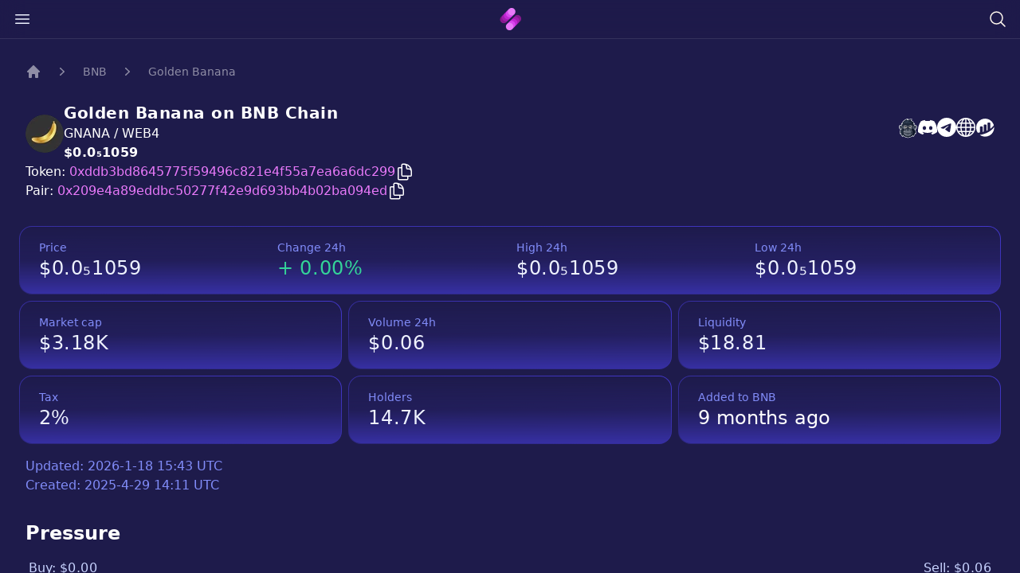

--- FILE ---
content_type: text/html
request_url: https://newcoinhub.com/bnb/0xddb3bd8645775f59496c821e4f55a7ea6a6dc299
body_size: 19048
content:
<!doctype html>
<html lang="en" class="bg-indigo-950 h-full overscroll-y-none overflow-y-hidden">
  <head>
    <meta charset="utf-8" />
    <link rel="icon" href="../favicon.png" />
    <meta name="viewport" content="width=device-width" />
    <meta name="google-site-verification" content="dl1taIC3W-86SVhrTllOt6-4eELcB1SLE7kV2kujK9w" />

    <!-- Google Tag Manager -->
    <script defer async>
      ;(function (w, d, s, l, i) {
        w[l] = w[l] || []
        w[l].push({ 'gtm.start': new Date().getTime(), 'event': 'gtm.js' })
        var f = d.getElementsByTagName(s)[0],
          j = d.createElement(s),
          dl = l != 'dataLayer' ? '&l=' + l : ''
        j.async = true
        j.src = 'https://www.googletagmanager.com/gtm.js?id=' + i + dl
        f.parentNode.insertBefore(j, f)
      })(window, document, 'script', 'dataLayer', 'GTM-P9VFP63')
    </script>
    <!-- End Google Tag Manager -->
    
		<link href="../_app/immutable/assets/0.559b574a.css" rel="stylesheet">
		<link href="../_app/immutable/assets/Toaster.3a6d0da3.css" rel="stylesheet">
		<link href="../_app/immutable/assets/4.f6479653.css" rel="stylesheet"><title>Golden Banana (GNANA) contract is 0xddb3bd8645775f59496c821e4f55a7ea6a6dc299 on BNB Chain</title><!-- HEAD_svelte-4ufqat_START --><meta content="Golden Banana (GNANA) contract is 0xddb3bd8645775f59496c821e4f55a7ea6a6dc299 on BNB Chain" property="og:title"><meta content="Golden Banana  (GNANA) contract is 0xddb3bd8645775f59496c821e4f55a7ea6a6dc299 on BNB Chain" name="twitter:title"><meta content="Discover Golden Banana  (GNANA), a new addition to the BNB Chain with the contract address 0xddb3bd8645775f59496c821e4f55a7ea6a6dc299. Launched on DateLaunched, current price $0.0₅1059." name="description"><meta content="Discover Golden Banana  (GNANA), a new addition to the BNB Chain with the contract address 0xddb3bd8645775f59496c821e4f55a7ea6a6dc299. Launched on DateLaunched, current price $0.0₅1059." property="og:description"><meta content="Discover Golden Banana ' (GNANA), a new addition to the BNB Chain with the contract address 0xddb3bd8645775f59496c821e4f55a7ea6a6dc299. Launched on DateLaunched, current price $0.0₅1059." name="twitter:description"><meta content="https://newcoinhub.com/og.png" property="og:image"><meta content="https://newcoinhub.com/og.png" property="og:image:secure_url"><meta content="NewCoinHub" property="og:image:alt"><meta content="https://newcoinhub.com/og.png" name="twitter:image"><meta content="NewCoinHub" name="twitter:image:alt"><link href="https://newcoinhub.com/bnb/0xddb3bd8645775f59496c821e4f55a7ea6a6dc299" rel="canonical"><meta content="https://newcoinhub.com/bnb/0xddb3bd8645775f59496c821e4f55a7ea6a6dc299" property="og:url"><!-- HEAD_svelte-4ufqat_END --><!-- HEAD_svelte-1p9zvx4_START --><!-- HTML_TAG_START --><script type="application/ld+json">{
        "@context": "https://schema.org",
        "@type": "BreadcrumbList",
        "itemListElement": [{
        "@type": "ListItem",
        "position": 1,
        "name": "BNB",
        "item": "https://newcoinhub.com/bnb"
    }, {
        "@type": "ListItem",
        "position": 2,
        "name": "GNANA",
        "item": "https://newcoinhub.com/bnb/0xddb3bd8645775f59496c821e4f55a7ea6a6dc299"
    }]
    }</script><!-- HTML_TAG_END --><!-- HEAD_svelte-1p9zvx4_END --><!-- HEAD_svelte-1p9zvx4_START --><!-- HTML_TAG_START --><script type="application/ld+json">{
      "@context": "https://schema.org",
      "@type": "FAQPage",
      "mainEntity": [{
        "@type": "Question",
        "name": "What is a Newly Launched Crypto Token?",
        "acceptedAnswer": {
          "@type": "Answer",
          "text": "A newly launched crypto token is a type of cryptocurrency that has recently been released to the market. These tokens are often introduced through a process known as an Initial Coin Offering (ICO), Initial Dex Offering (IDO), or similar launch mechanism."
          }
        }, {
        "@type": "Question",
        "name": "What is the BNB Chain?",
        "acceptedAnswer": {
          "@type": "Answer",
          "text": "The BNB Chain, formerly known as the Binance Smart Chain (BSC), is a blockchain network built for running smart contract-based applications. It's designed to be fast and efficient, with a focus on enabling the creation and exchange of new tokens."
          }
        }, {
        "@type": "Question",
        "name": "What is PancakeSwap?",
        "acceptedAnswer": {
          "@type": "Answer",
          "text": "PancakeSwap is a decentralized exchange (DEX) running on the BNB Chain. Users can trade directly from their wallets in an automated manner, offering liquidity in exchange for fees."
          }
        }, {
        "@type": "Question",
        "name": "What is a smart contract address?",
        "acceptedAnswer": {
          "@type": "Answer",
          "text": "A smart contract address is a unique identifier within a blockchain where a smart contract resides. Transactions, including token buying or selling, interact with these addresses."
          }
        }, {
        "@type": "Question",
        "name": "What does token liquidity mean?",
        "acceptedAnswer": {
          "@type": "Answer",
          "text": "Token liquidity refers to how easily a token can be bought or sold without causing significant price changes. High liquidity usually means that the token can handle large trading volumes without substantial price swings."
          }
        }, {
        "@type": "Question",
        "name": "What does token trading volume mean?",
        "acceptedAnswer": {
          "@type": "Answer",
          "text": "Token trading volume is the total quantity of a token that has been traded (bought and sold) during a specific period, typically 24 hours. It provides insight into the token's activity and popularity."
          }
        }, {
        "@type": "Question",
        "name": "What is a token holder?",
        "acceptedAnswer": {
          "@type": "Answer",
          "text": "A token holder is a person or entity that owns some quantity of a specific cryptocurrency token. The number of holders can be indicative of a token's distribution and its community size."
          }
        }, {
        "@type": "Question",
        "name": "What is Golden Banana (GNANA)?",
        "acceptedAnswer": {
          "@type": "Answer",
          "text": "Golden Banana (GNANA) is a newly launched cryptocurrency token on the BNB Chain. We encourage all potential investors to do their due diligence and thoroughly research new tokens before making any investment decisions."
          }
        }, {
        "@type": "Question",
        "name": "What is the price of Golden Banana today?",
        "acceptedAnswer": {
          "@type": "Answer",
          "text": "As of our latest update, the current price of one Golden Banana (GNANA) is approximately $0.0₅1059. Please note that cryptocurrency prices are extremely volatile and can change rapidly."
          }
        }, {
        "@type": "Question",
        "name": "How do I buy Golden Banana?",
        "acceptedAnswer": {
          "@type": "Answer",
          "text": "You can purchase Golden Banana (GNANA) by using the 'trade' button on NewCoinHub. Alternatively, PancakeSwap is another platform that allows trading of Golden Banana."
          }
        }, {
        "@type": "Question",
        "name": "What is Golden Banana smart contract address?",
        "acceptedAnswer": {
          "@type": "Answer",
          "text": "The smart contract address for Golden Banana (GNANA) is 0xddb3bd8645775f59496c821e4f55a7ea6a6dc299. Always verify smart contract addresses before making transactions to avoid scams."
          }
        }, {
        "@type": "Question",
        "name": "What is the Golden Banana Market Cap Today?",
        "acceptedAnswer": {
          "@type": "Answer",
          "text": "The market cap of Golden Banana (GNANA) as of today is $3,177.42. Market cap, which is the total value of all tokens in circulation, is calculated by multiplying the current price by the total supply of the token."
          }
        }, {
        "@type": "Question",
        "name": "What is the last 24h Golden Banana trading volume?",
        "acceptedAnswer": {
          "@type": "Answer",
          "text": "The trading volume of Golden Banana (GNANA) in the last 24 hours was $0.0600. Trading volume represents the total number of tokens traded on all exchanges in the past 24 hours."
          }
        }, {
        "@type": "Question",
        "name": "How much liquidity does Golden Banana have?",
        "acceptedAnswer": {
          "@type": "Answer",
          "text": "As of now, the liquidity of Golden Banana (GNANA) is $18.81. Liquidity refers to the ease with which a cryptocurrency can be bought or sold without affecting its price."
          }
        }, {
        "@type": "Question",
        "name": "How many people are holding Golden Banana?",
        "acceptedAnswer": {
          "@type": "Answer",
          "text": "Currently, there are 14746 holders of Golden Banana (GNANA). This number refers to the total count of unique addresses holding at least some amount of Golden Banana."
          }
        }]
    }
</script><!-- HTML_TAG_END --><!-- HEAD_svelte-1p9zvx4_END -->
  </head>
  <body data-sveltekit-preload-data="hover" class="h-full overscroll-y-none">
    <div class="contents">  <div class="toaster  svelte-1phplh9" role="alert"> </div> <div class="flex h-full"> <main class="w-full overflow-y-scroll"><div class="fixed top-0 w-full z-[999]"><div class="absolute top-0 w-full h-[2px] z-[999]"><div class="h-full bg-gradient-to-r from-fuchsia-600 to-fuchsia-400" style="width: 0%"></div></div> <div class="bg-indigo-950/70 border-b border-white/10 backdrop-blur-lg px-4 py-3 md:py-2 z-50"><div class="flex items-center justify-between"><button aria-label="Open close menu" data-svelte-h="svelte-27l9wj"><svg xmlns="http://www.w3.org/2000/svg" fill="none" viewBox="0 0 24 24" stroke-width="1.5" stroke="currentColor" class="w-6 h-6 stroke-indigo-50"><path stroke-linecap="round" stroke-linejoin="round" d="M3.75 6.75h16.5M3.75 12h16.5m-16.5 5.25h16.5"></path></svg></button> <a href="/" aria-label="home" data-svelte-h="svelte-13j7ovw"><img src="/logo32px.png" alt="" height="32" width="31"></a> <button aria-label="Search token" data-svelte-h="svelte-gkp5ah"><svg xmlns="http://www.w3.org/2000/svg" fill="none" viewBox="0 0 24 24" stroke-width="1.5" stroke="currentColor" class="w-6 h-6 stroke-orange-50"><path stroke-linecap="round" stroke-linejoin="round" d="M21 21l-5.197-5.197m0 0A7.5 7.5 0 105.196 5.196a7.5 7.5 0 0010.607 10.607z"></path></svg></button> </div></div></div> <div class="px-2 mt-12 sm:px-6 max-w-7xl mx-auto">  <div class="flex flex-col w-full py-8 text-white"><div class="mb-8"><nav aria-label="Breadcrumb" class="flex px-2"><ol class="flex items-center space-x-4"><li data-svelte-h="svelte-tl4494"><div><a class="text-white/50 hover:text-gray-100" href="/" target="_self"><svg aria-hidden="true" class="h-5 w-5 flex-shrink-0 text-white/50 hover:text-gray-100" fill="currentColor" viewBox="0 0 20 20"><path clip-rule="evenodd" d="M9.293 2.293a1 1 0 011.414 0l7 7A1 1 0 0117 11h-1v6a1 1 0 01-1 1h-2a1 1 0 01-1-1v-3a1 1 0 00-1-1H9a1 1 0 00-1 1v3a1 1 0 01-1 1H5a1 1 0 01-1-1v-6H3a1 1 0 01-.707-1.707l7-7z" fill-rule="evenodd"></path></svg> <span class="sr-only">Home</span></a></div></li> <li><div class="flex items-center"><svg aria-hidden="true" class="h-5 w-5 flex-shrink-0 text-white/50" fill="currentColor" viewBox="0 0 20 20"><path clip-rule="evenodd" d="M7.21 14.77a.75.75 0 01.02-1.06L11.168 10 7.23 6.29a.75.75 0 111.04-1.08l4.5 4.25a.75.75 0 010 1.08l-4.5 4.25a.75.75 0 01-1.06-.02z" fill-rule="evenodd"></path></svg> <a class="ml-4 text-sm font-medium text-white/50 hover:text-gray-100" target="_self" href="/">BNB</a></div></li> <li><div class="flex items-center"><svg aria-hidden="true" class="h-5 w-5 flex-shrink-0 text-white/50" fill="currentColor" viewBox="0 0 20 20"><path clip-rule="evenodd" d="M7.21 14.77a.75.75 0 01.02-1.06L11.168 10 7.23 6.29a.75.75 0 111.04-1.08l4.5 4.25a.75.75 0 010 1.08l-4.5 4.25a.75.75 0 01-1.06-.02z" fill-rule="evenodd"></path></svg> <a aria-current="page" class="ml-4 text-sm font-medium text-white/50 hover:text-gray-100" target="_self" href="/bnb/0x209e4a89eddbc50277f42e9d693bb4b02ba094ed">Golden Banana</a></div></li></ol></nav></div> <div class="flex flex-col"><div class="flex flex-col justify-between gap-4 px-2"><div class="flex justify-between items-start"><div class="flex flex-col gap-4 sm:flex-row md:items-center text-white"><div class="h-12 w-12 rounded-full"><img src="/api/tokenlogo/bsc-0xddb3bd8645775f59496c821e4f55a7ea6a6dc299-48" alt="" role="presentation" class="w-12 h-12 rounded-full bg-gray-800" loading="lazy"></div> <div><h1 class="font-bold text-xl tracking-wide -mt-1">Golden Banana on BNB
              Chain</h1> <h2>GNANA / WEB4</h2> <h2 class="font-semibold font-md"><span class="sr-only" data-svelte-h="svelte-bpwx0q">Price:</span> <div class="pointer-events-none tracking-wide max-w-fit truncate">$0.0₅1059</div></h2></div></div> <div class="hidden md:flex justify-between mt-4"><div class="flex wrap gap-2 mb-2 order-last md:order-first mt-2 md:mt-0 w-full"><a href="https://apespace.io/bsc/0xddb3bd8645775f59496c821e4f55a7ea6a6dc299" aria-label="Golden Banana on ApeSpace"><span class="sr-only">Golden Banana website</span> <svg class="h-[25.5px]" viewBox="0 0 16 17" fill="none" xmlns="http://www.w3.org/2000/svg"><path d="M1.58608 5.80444C2.01631 5.75906 2.49567 5.83731 2.89903 6.08865L2.99367 6.14766L3.04083 6.25081C3.41277 7.06529 3.49846 7.71439 3.3886 8.29419C3.27874 8.87387 2.9803 9.35751 2.5809 9.85539L2.46735 9.99699L2.28438 9.9941C1.78835 9.98626 1.38078 9.84761 1.05547 9.62565C0.707916 9.38847 0.459204 9.05915 0.299785 8.69426C0.145358 8.34083 0.0754689 7.95189 0.081265 7.58259C0.088273 7.13873 0.205585 6.71555 0.418058 6.4042C0.638106 6.08173 1.08794 5.85707 1.58608 5.80444ZM2.41176 6.67083C2.17847 6.55464 1.90961 6.52046 1.66202 6.5466C1.37492 6.5769 1.13253 6.68143 1.03466 6.82495C0.903646 7.01681 0.831017 7.29344 0.826347 7.59425C0.822164 7.86133 0.872327 8.14191 0.983546 8.39622C1.08952 8.63893 1.25201 8.85609 1.47621 9.00909C1.64878 9.12686 1.86119 9.20866 2.11668 9.23764C2.38647 8.88125 2.58334 8.53638 2.65513 8.1568C2.73252 7.74877 2.67173 7.27652 2.41176 6.67083ZM13.4709 6.5466C13.2233 6.52046 12.9545 6.55464 12.7212 6.67083C12.4613 7.27652 12.4004 7.74877 12.4777 8.1568C12.5497 8.53638 12.7465 8.88125 13.0162 9.23764C13.2717 9.20866 13.4842 9.12686 13.6567 9.00909C13.8809 8.85609 14.0433 8.63893 14.1495 8.39622C14.2606 8.14191 14.3108 7.86133 14.3067 7.59425C14.3019 7.29344 14.2293 7.01681 14.0983 6.82495C14.0004 6.68143 13.7581 6.5769 13.4709 6.5466ZM12.2339 6.08865C12.6373 5.83731 13.1166 5.75906 13.5469 5.80444C14.045 5.85707 14.4948 6.08173 14.7148 6.4042C14.9273 6.71555 15.0447 7.13873 15.0517 7.58259C15.0575 7.95189 14.9876 8.34083 14.8331 8.69426C14.6737 9.05915 14.425 9.38847 14.0775 9.62565C13.7522 9.84761 13.3446 9.98626 12.8486 9.9941L12.6656 9.99699L12.552 9.85539C12.1526 9.35751 11.8542 8.87387 11.7445 8.29419C11.6345 7.71439 11.7201 7.06529 12.0922 6.25081L12.1393 6.14766L12.2339 6.08865Z" fill="#F9FAFB"></path><path d="M7.53383 1.24722L7.45407 1.41187C7.75382 1.31678 8.06806 1.23691 8.39139 1.17218C9.08988 1.03224 9.8418 0.960662 10.5879 0.957283L11.2184 0.954464L10.5504 2.18009C10.9707 2.36036 11.3895 2.64977 11.7635 2.98805C12.3275 3.49817 12.8022 4.13094 13.0288 4.66774L13.3247 5.36867L12.676 5.19597C12.8569 5.49197 13.0275 5.83064 13.1648 6.18295L13.1872 6.24052L13.1896 6.30421C13.2049 6.7052 13.1829 7.17685 13.1348 7.64304C13.0953 8.02625 13.0373 8.41004 12.967 8.75161C13.4379 9.11808 13.8078 9.69658 14.045 10.3629C14.318 11.1298 14.4202 12.0248 14.2989 12.8445L14.2134 13.4231L13.6947 13.0833C13.6172 13.3863 13.5004 13.6994 13.3469 14.0067C13.1117 14.4777 12.7872 14.9403 12.3821 15.336L12.008 15.7015L11.6099 14.8581L11.3319 15.2652L11.2537 15.3083C10.7254 15.5994 10.1095 15.8601 9.49871 16.07C8.83723 16.2973 8.17252 16.4677 7.62492 16.5547L7.56643 16.564L7.50801 16.5547C6.96041 16.4677 6.2957 16.2973 5.63422 16.07C5.02339 15.8601 4.40756 15.5994 3.87919 15.3083L3.80101 15.2652L3.52299 14.8581L3.12497 15.7015L2.75086 15.336C2.34573 14.9403 2.02121 14.4777 1.78601 14.0067C1.63254 13.6994 1.51576 13.3863 1.43824 13.0833L0.919662 13.4231L0.833992 12.8445C0.71282 12.0248 0.814911 11.1298 1.08791 10.3629C1.32331 9.70191 1.68912 9.12737 2.15465 8.76037C2.06699 8.38007 2.02022 7.9642 1.9975 7.56196C1.97036 7.08016 1.9782 6.61397 1.99065 6.2583L1.99322 6.18625L2.01989 6.12381C2.17435 5.76234 2.31899 5.43855 2.49254 5.14078L1.90035 5.2567L2.28691 4.55656C2.77088 3.6799 3.46437 2.7572 4.38773 2.02168C5.14241 1.42056 6.05003 0.944643 7.12184 0.719847L7.86506 0.563965L7.53383 1.24722ZM6.36565 1.94656L6.49863 1.67234C5.87983 1.89906 5.3321 2.22395 4.85234 2.60604C4.26094 3.07717 3.77216 3.63563 3.38 4.20563L4.73886 3.9396L3.66427 4.86157C3.45258 5.04323 3.28871 5.25637 3.14401 5.50277C3.00075 5.7468 2.87133 6.03226 2.73334 6.35348C2.723 6.67971 2.71839 7.09209 2.74256 7.52106C2.76772 7.96591 2.8245 8.42532 2.94029 8.81142L3.0238 9.09016L2.7722 9.23941C2.35053 9.48976 2.01041 9.9983 1.79213 10.6112C1.62411 11.0834 1.53131 11.6111 1.53039 12.1301L2.02813 11.8042L2.08075 12.4295C2.1127 12.8089 2.24061 13.2441 2.45506 13.6736C2.58014 13.9239 2.7336 14.1704 2.91355 14.401L3.4045 13.3609L4.31607 14.6958C4.78621 14.9476 5.33144 15.1756 5.8768 15.363C6.48105 15.5707 7.07732 15.7265 7.56643 15.8088C8.05561 15.7265 8.65188 15.5707 9.25613 15.363C9.80149 15.1756 10.3468 14.9476 10.8169 14.6958L11.7284 13.3609L12.2194 14.401C12.3993 14.1704 12.5528 13.9239 12.6779 13.6736C12.8923 13.2441 13.0202 12.8089 13.0522 12.4295L13.1048 11.8042L13.6025 12.1301C13.6016 11.6111 13.5088 11.0834 13.3408 10.6112C13.1369 10.0385 12.8265 9.55694 12.4427 9.2921H12.0755L12.1861 8.83184C12.2732 8.46971 12.3458 8.02157 12.3927 7.56704C12.4352 7.15617 12.4559 6.74524 12.4466 6.39418C12.3213 6.08317 12.1697 5.78915 12.0118 5.53695C11.8424 5.26631 11.668 5.04685 11.5148 4.9115L10.6747 4.1696L11.7909 4.25997C11.8423 4.26418 11.8899 4.26859 11.9348 4.27334C11.7457 4.02107 11.5159 3.76822 11.2638 3.54026C10.84 3.15693 10.363 2.8527 9.92973 2.75647L9.44582 2.64905L9.95034 1.72362C9.47144 1.75341 8.99444 1.81396 8.53747 1.90558C7.91756 2.02972 7.34427 2.20913 6.86524 2.44328L5.89485 2.91771L6.36565 1.94656Z" fill="#F9FAFB"></path><path fill-rule="evenodd" clip-rule="evenodd" d="M6.70168 2.10885L7.19791 1.08521C4.94375 1.55807 3.45283 3.21729 2.61418 4.73639L3.42175 4.57825C2.93033 5.00005 2.66858 5.55562 2.36323 6.27012C2.33893 6.96236 2.33274 8.08588 2.5823 8.91821C1.56581 9.52166 0.982247 11.2936 1.20368 12.7906L1.70827 12.4603C1.77737 13.2797 2.23579 14.3117 3.01101 15.0689L3.46377 14.1095L4.05899 14.9811C5.11895 15.5654 6.56139 16.0269 7.56648 16.1866C8.57171 16.0269 10.0141 15.5654 11.074 14.9811L11.6692 14.1095L12.122 15.0689C12.8972 14.3117 13.3557 13.2797 13.4248 12.4603L13.9294 12.7906C14.1507 11.2936 13.5672 9.52166 12.5507 8.91821H12.5485C12.728 8.1713 12.8467 7.09705 12.8171 6.31748C12.5355 5.59507 12.111 4.9411 11.7617 4.63265C12.1409 4.66341 12.3062 4.71156 12.6855 4.81253C12.295 3.88733 11.0738 2.62898 10.0101 2.39286L10.5894 1.32997C9.18807 1.33625 7.75183 1.59543 6.70168 2.10885Z" fill="#1E293B"></path><path fill-rule="evenodd" clip-rule="evenodd" d="M7.65527 16.0434C8.65589 15.8725 9.88987 15.4363 10.9219 14.8676L11.7016 13.716L12.1789 14.7199C12.9166 13.9299 13.1583 12.8654 13.2766 12.089L13.7812 12.4194C13.8656 11.4826 13.4366 9.82733 12.3162 8.97912C12.4957 8.23222 12.6559 7.09711 12.6264 6.31746C12.3448 5.59513 11.7417 4.78295 11.3924 4.47444C11.7513 4.4525 12.0181 4.45593 12.3973 4.55683C12.0068 3.6317 10.8222 2.70617 9.75847 2.46997L10.3337 1.4436C9.71486 1.8713 9.12254 2.2764 8.64436 2.77974C9.80424 2.85522 10.6654 3.09701 11.3273 3.90286C10.8124 3.89792 10.5549 3.99336 10.1021 4.13596C11.4997 5.27838 12.2327 6.61194 12.0567 8.3951C11.9833 9.13839 11.6963 9.41515 11.2379 9.68631C12.1633 11.3674 10.4007 14.9638 7.65527 16.0434Z" fill="#0F172A"></path><path fill-rule="evenodd" clip-rule="evenodd" d="M2.31633 9.97354C1.90863 10.4665 1.66032 11.1107 1.54077 11.87L2.17195 11.4716C2.12084 12.4116 2.283 12.9717 2.6666 13.8114C2.49653 12.6324 2.47763 11.8327 2.73464 10.8405L2.13981 11.0555C2.15806 10.6936 2.25843 10.3316 2.31633 9.97354ZM5.73754 2.43037L5.39603 3.30657C6.19609 2.88603 7.64248 2.28191 8.7091 2.20044C8.11704 2.61242 7.63906 3.14771 7.27627 3.627C8.37984 3.23867 10.081 3.2168 10.7372 3.72402C9.6235 3.74148 8.80612 4.0189 7.89461 4.79841C7.97556 4.55221 8.10518 4.23573 8.1862 3.98959C7.38713 4.08621 6.28653 4.3614 5.52809 4.68736L6.12825 3.6878C5.37463 3.85641 4.72105 4.19265 3.95933 4.81501C4.25183 3.56608 4.96133 2.78426 5.73754 2.43037Z" fill="#334155"></path><path d="M6.2934 5.73236C6.77197 5.88648 7.22347 6.12887 7.56643 6.45285C7.90952 6.12887 8.36089 5.88648 8.83947 5.73236C9.51544 5.51481 10.2599 5.47022 10.8325 5.62026L10.8991 5.63778L10.9527 5.6769C11.4839 6.06537 11.7571 6.52438 11.8744 7.03846C11.9852 7.52388 11.9485 8.04283 11.8614 8.5926C11.8237 8.82675 11.6279 9.04312 11.38 9.22695C11.2215 9.34445 11.0349 9.45583 10.8647 9.54738C11.0677 9.84021 11.2445 10.1573 11.3944 10.4917C11.6128 10.9783 11.7737 11.5008 11.8761 12.0379L11.8917 12.1201L11.8691 12.1994C11.7309 12.684 11.5386 13.0949 11.2932 13.4902C11.0573 13.8705 10.7696 14.2363 10.4312 14.6435L10.3741 14.7123L10.2905 14.7456C9.89436 14.9035 9.47381 15.0349 9.0258 15.1355C8.57548 15.2367 8.09842 15.3075 7.59133 15.344L7.56643 15.3458L7.54167 15.344C7.03457 15.3075 6.55745 15.2367 6.10713 15.1355C5.65905 15.0349 5.23857 14.9036 4.8424 14.7456L4.75875 14.7123L4.70164 14.6435C4.36343 14.2363 4.07573 13.8705 3.83967 13.4902C3.59426 13.0949 3.402 12.684 3.26382 12.1994L3.24122 12.1201L3.2569 12.0379C3.35925 11.5008 3.5201 10.9783 3.73844 10.4917C3.88854 10.1573 4.06519 9.84021 4.26825 9.54738C4.09793 9.45583 3.9114 9.34445 3.75286 9.22695C3.50514 9.04312 3.3092 8.82675 3.27172 8.59254C3.18445 8.04283 3.14776 7.52388 3.25848 7.03846C3.37579 6.52438 3.64893 6.06537 4.18032 5.6769L4.23381 5.63778L4.30033 5.62026C4.87296 5.47022 5.61749 5.51481 6.2934 5.73236ZM7.27946 7.18797C7.02305 6.82927 6.57352 6.56239 6.07815 6.40293C5.55025 6.23306 4.98302 6.18861 4.5433 6.28589C4.20028 6.55297 4.02218 6.85759 3.94558 7.19298C3.85871 7.57387 3.89217 8.01062 3.96686 8.48228V8.4836C3.97015 8.50481 4.0567 8.57548 4.17235 8.66123C4.43101 8.8531 4.78167 9.02619 4.94422 9.09462L5.38176 9.27885L5.07951 9.64374C4.79978 9.98149 4.56688 10.3655 4.38141 10.7787C4.19712 11.1893 4.05841 11.63 3.9658 12.0848C4.08278 12.4683 4.24052 12.7989 4.43845 13.1177C4.64553 13.4513 4.89456 13.7723 5.18496 14.1243C5.52113 14.2535 5.87917 14.3626 6.26165 14.4484C6.66646 14.5393 7.10031 14.6039 7.56643 14.6385C8.03262 14.6039 8.46641 14.5393 8.87128 14.4484C9.25376 14.3626 9.61173 14.2535 9.94797 14.1243C10.2384 13.7723 10.4873 13.4513 10.6944 13.1177C10.8923 12.7989 11.0501 12.4683 11.1671 12.0848C11.0745 11.63 10.9357 11.1893 10.7515 10.7787C10.566 10.3655 10.3331 9.98149 10.0535 9.64374L9.75123 9.27885L10.1886 9.09462C10.3513 9.02619 10.7019 8.8531 10.9605 8.66123C11.0762 8.57548 11.1627 8.50481 11.1661 8.4836V8.48228C11.2407 8.01062 11.2742 7.57387 11.1873 7.19298C11.1107 6.85759 10.9326 6.55297 10.5896 6.28589C10.1498 6.18861 9.58262 6.23306 9.05478 6.40293C8.55934 6.56239 8.10988 6.82927 7.8534 7.18797L7.56643 7.58942L7.27946 7.18797Z" fill="#111827"></path><path fill-rule="evenodd" clip-rule="evenodd" d="M7.56645 6.98387C6.93 6.09371 5.36512 5.70524 4.38874 5.96119C3.47888 6.62642 3.45748 7.51606 3.61918 8.53755C3.67101 8.86517 4.51619 9.29618 4.80771 9.41896C4.1976 10.1559 3.79418 11.1009 3.60324 12.1028C3.86057 13.0049 4.31859 13.6321 4.9721 14.4187C5.72856 14.7203 6.58368 14.9215 7.56645 14.9922C8.54922 14.9215 9.40441 14.7203 10.1608 14.4187C10.8144 13.6321 11.2724 13.0049 11.5297 12.1028C11.3387 11.1009 10.9354 10.1559 10.3252 9.41896C10.6168 9.29618 11.462 8.86517 11.5138 8.53755C11.6756 7.51606 11.654 6.62642 10.7443 5.96119C9.76792 5.70524 8.20297 6.09371 7.56645 6.98387Z" fill="#6B7280"></path><path fill-rule="evenodd" clip-rule="evenodd" d="M7.56502 7.42354C7.15508 7.15988 6.6331 6.89853 6.0689 6.75488C5.34268 6.57 5.55233 6.67532 5.87118 7.0055C6.5509 7.70926 6.54418 8.52743 5.84483 9.47668C7.7856 9.31247 7.34457 9.31247 9.28534 9.47668C8.58599 8.52743 8.57927 7.70926 9.25893 7.0055C9.57785 6.67532 9.78743 6.57 9.06127 6.75488C8.49707 6.89853 7.97503 7.15988 7.56502 7.42354Z" fill="#374151"></path><path d="M6.55924 8.81143C6.86854 8.73832 7.19747 8.71118 7.56631 8.71118C7.93515 8.71118 8.26402 8.73832 8.57345 8.81143C8.89283 8.88684 9.18566 9.00994 9.47092 9.19996L9.61135 9.29356L9.61892 9.4623C9.6261 9.62064 9.60179 9.77417 9.55977 9.92474L9.5549 9.94265C9.85122 10.0051 10.1129 10.0764 10.3563 10.1576C10.7074 10.2745 11.009 10.4069 11.3148 10.559L11.4249 10.6138L11.4732 10.7291C11.5627 10.9427 11.6367 11.1609 11.6995 11.3819C11.7617 11.6011 11.8122 11.8203 11.8556 12.0392L11.8708 12.117L11.849 12.1937C11.7114 12.6764 11.5199 13.0857 11.2755 13.4794C11.04 13.8588 10.7528 14.224 10.4152 14.6304L10.3614 14.6951L10.2827 14.7265C9.88785 14.884 9.46829 15.015 9.02113 15.1154C8.57174 15.2163 8.09567 15.287 7.58963 15.3234L7.56631 15.3251L7.54293 15.3234C7.03702 15.287 6.56082 15.2163 6.11156 15.1154C5.66427 15.015 5.24484 14.884 4.84992 14.7265L4.77121 14.6951L4.7174 14.6304C4.37977 14.224 4.09267 13.8588 3.85707 13.4794C3.61271 13.0857 3.42124 12.6764 3.28359 12.1937L3.26172 12.117L3.27713 12.0392C3.32034 11.8203 3.37092 11.6011 3.43316 11.3819C3.49587 11.1609 3.56997 10.9427 3.65941 10.7291L3.70769 10.6138L3.81788 10.559C4.12362 10.4069 4.42515 10.2745 4.77621 10.1576C5.01978 10.0764 5.2814 10.0051 5.57766 9.94265L5.57291 9.92474C5.53083 9.77417 5.50665 9.62064 5.51363 9.4623L5.52114 9.29356L5.6617 9.19996C5.94696 9.01001 6.23973 8.88684 6.55924 8.81143ZM7.56631 9.37615C7.2439 9.37615 6.96292 9.39835 6.70987 9.45815C6.52703 9.50129 6.35565 9.56499 6.18974 9.65535C6.19553 9.68545 6.20291 9.71601 6.21147 9.74697C6.24078 9.84998 6.28379 9.9578 6.33042 10.0663L6.4966 10.4539L6.07974 10.5235C5.6428 10.5965 5.29299 10.6831 4.98402 10.7861C4.71957 10.8742 4.47567 10.9783 4.22598 11.0988C4.16696 11.2511 4.11631 11.4053 4.07212 11.5611C4.02331 11.7329 3.98169 11.9089 3.9448 12.0877C4.06257 12.4744 4.2213 12.8074 4.42074 13.1287C4.62914 13.4644 4.87982 13.7873 5.17226 14.1416C5.51107 14.2722 5.87181 14.3822 6.25698 14.4688C6.66317 14.5598 7.0986 14.6246 7.56631 14.6594C8.03415 14.6246 8.46945 14.5598 8.87564 14.4688C9.26088 14.3822 9.62149 14.2722 9.9603 14.1416C10.2528 13.7873 10.5035 13.4644 10.7118 13.1287C10.9113 12.8074 11.0701 12.4744 11.1878 12.0877C11.1509 11.9089 11.1092 11.7329 11.0605 11.5611C11.0162 11.4053 10.9657 11.2511 10.9067 11.0988C10.6569 10.9783 10.4131 10.8742 10.1485 10.7861C9.83963 10.6831 9.48976 10.5965 9.05294 10.5235L8.63602 10.4539L8.8022 10.0663C8.84883 9.9578 8.8919 9.85011 8.92082 9.74677C8.92971 9.71601 8.93709 9.68545 8.94288 9.65535C8.77697 9.56499 8.60559 9.50129 8.42275 9.45815C8.1697 9.39835 7.88865 9.37615 7.56631 9.37615Z" fill="#111827"></path><path fill-rule="evenodd" clip-rule="evenodd" d="M7.56643 9.0437C6.87518 9.0437 6.34675 9.1423 5.84492 9.47663C5.83412 9.71651 5.92245 9.95639 6.02526 10.1963C5.12206 10.3472 4.56142 10.5602 3.96593 10.8563C3.79712 11.2596 3.68719 11.678 3.60315 12.1029C3.86048 13.0049 4.31851 13.632 4.97208 14.4187C5.72847 14.7204 6.58366 14.9215 7.56643 14.9923C8.5492 14.9215 9.40432 14.7204 10.1608 14.4187C10.8143 13.632 11.2723 13.0049 11.5296 12.1029C11.4456 11.678 11.3357 11.2596 11.1669 10.8563C10.5714 10.5602 10.0107 10.3472 9.10753 10.1963C9.21041 9.95639 9.29867 9.71651 9.28787 9.47663C8.78605 9.1423 8.25768 9.0437 7.56643 9.0437Z" fill="#6B7280"></path><path fill-rule="evenodd" clip-rule="evenodd" d="M6.61022 10.0668C7.71365 10.962 7.41937 10.962 8.52273 10.0668C9.55055 9.23293 5.58233 9.23293 6.61022 10.0668ZM9.50484 10.4983C10.7557 11.9751 10.1209 13.9419 8.98234 14.5342C9.33136 14.4517 9.68031 14.3691 10.0293 14.2867C10.5313 13.6474 11.0091 12.9773 11.3483 12.1317C11.2474 11.742 11.1374 11.3559 10.9689 10.9934C10.3708 10.6997 10.13 10.6405 9.50484 10.4983Z" fill="#374151"></path><path d="M3.6157 11.8948C4.89604 12.2726 6.18969 12.5118 7.50317 12.5404C8.81467 12.5689 10.1498 12.3878 11.5162 11.9256L11.6374 12.2798C10.2285 12.7564 8.8505 12.9431 7.49586 12.9136C6.14293 12.8842 4.81661 12.6396 3.50781 12.2533L3.6157 11.8948Z" fill="#111827"></path><path fill-rule="evenodd" clip-rule="evenodd" d="M6.65811 9.91595C6.90154 10.0655 7.16599 10.1813 7.36437 10.4045C7.37702 10.1014 7.37122 9.8078 7.30622 9.545C7.09933 9.50416 6.88929 9.52175 6.66983 9.5942C6.34387 9.70182 6.44003 9.78185 6.65811 9.91595ZM8.47479 9.91595C8.23142 10.0655 7.96691 10.1813 7.76852 10.4045C7.75587 10.1014 7.76167 9.8078 7.82674 9.545C8.03356 9.50416 8.24367 9.52175 8.46313 9.5942C8.78903 9.70182 8.69293 9.78185 8.47479 9.91595Z" fill="#111827"></path><path fill-rule="evenodd" clip-rule="evenodd" d="M6.13354 13.3003C6.42513 13.7986 6.99795 14.0497 7.5665 14.0565C8.13511 14.0497 8.70794 13.7986 8.99952 13.3003C8.44744 13.3861 8.00292 13.4298 7.5665 13.4313C7.13015 13.4298 6.68569 13.3861 6.13354 13.3003ZM11.2263 6.74585C11.1941 7.45837 10.9247 8.59428 10.4269 9.11178C10.7141 8.995 11.0936 8.79069 11.2995 8.55996C11.4348 8.08113 11.4198 7.16238 11.2263 6.74585Z" fill="#374151"></path><path fill-rule="evenodd" clip-rule="evenodd" d="M4.13281 11.0249C4.03316 11.247 3.96018 11.5155 3.90656 11.7674C4.21692 11.8612 4.48248 11.9255 4.80384 11.9919C4.50639 11.5648 4.47985 11.1022 4.84257 10.7016C4.58668 10.793 4.35076 10.8872 4.13281 11.0249ZM3.93153 6.74585C3.9638 7.45837 4.23319 8.59428 4.73099 9.11178C4.44382 8.995 4.06438 8.79069 3.85848 8.55996C3.72313 8.08113 3.73821 7.16238 3.93153 6.74585Z" fill="#9CA3AF"></path><path fill-rule="evenodd" clip-rule="evenodd" d="M12.431 6.40515C13.1214 5.97493 14.1036 6.17002 14.4066 6.61408C15.0097 7.49785 14.6658 9.59242 12.8428 9.62107C12.1138 8.71246 11.7579 7.87901 12.431 6.40515Z" fill="#6B7280"></path><path fill-rule="evenodd" clip-rule="evenodd" d="M13.5501 6.98584C13.1309 6.98584 12.7736 7.42964 12.6399 7.95412C12.3873 8.94459 13.7378 9.28795 13.8323 8.05041C13.9148 8.15685 13.9782 8.28871 13.9935 8.4402C14.3434 7.94681 14.2897 6.98584 13.5501 6.98584Z" fill="#374151"></path><path fill-rule="evenodd" clip-rule="evenodd" d="M14.2235 7.00335C13.5086 6.96791 13.1715 7.34413 12.9556 7.96267C12.7514 7.61615 12.8189 7.09898 13.1374 6.88479C13.3699 6.72849 13.9026 6.67073 14.2235 7.00335Z" fill="#111827"></path><path fill-rule="evenodd" clip-rule="evenodd" d="M2.70183 6.40515C2.01151 5.97493 1.0294 6.17002 0.726313 6.61408C0.123255 7.49785 0.467135 9.59242 2.29025 9.62107C3.01911 8.71246 3.3751 7.87901 2.70183 6.40515Z" fill="#6B7280"></path><path fill-rule="evenodd" clip-rule="evenodd" d="M1.58271 6.98584C2.00188 6.98584 2.35919 7.42964 2.4929 7.95412C2.74542 8.94459 1.39493 9.28795 1.30048 8.05041C1.21808 8.15685 1.15459 8.28871 1.13938 8.4402C0.789476 7.94681 0.843097 6.98584 1.58271 6.98584Z" fill="#374151"></path><path fill-rule="evenodd" clip-rule="evenodd" d="M0.909424 7.00335C1.6243 6.96791 1.96133 7.34413 2.1773 7.96267C2.38148 7.61615 2.31397 7.09898 1.99551 6.88479C1.76301 6.72849 1.2303 6.67073 0.909424 7.00335Z" fill="#111827"></path><path d="M6.50293 7.74142L4.97526 7.4227C5.02044 7.66725 5.14427 7.8524 5.30603 7.97221C5.41214 8.05091 5.53458 8.10275 5.66124 8.1258C5.78823 8.14879 5.91963 8.14319 6.04346 8.10703C6.22234 8.05467 6.38734 7.93506 6.50293 7.74142ZM4.73301 6.7794L7.25873 7.30631L7.18166 7.60073C7.02734 8.19048 6.64263 8.53581 6.20482 8.66379C5.99458 8.72517 5.77262 8.73492 5.55902 8.69612C5.34496 8.65733 5.13887 8.57013 4.96051 8.4382C4.58145 8.15722 4.3263 7.67891 4.38531 7.03739L4.41521 6.71313L4.73301 6.7794Z" fill="#1A1A1A"></path><path fill-rule="evenodd" clip-rule="evenodd" d="M4.67388 7.06372L6.90103 7.52833C6.52633 8.96049 4.5328 8.59738 4.67388 7.06372Z" fill="white"></path><path fill-rule="evenodd" clip-rule="evenodd" d="M5.80318 7.06738C6.03963 7.06738 6.23123 7.30377 6.23123 7.59549C6.23123 7.88714 6.03963 8.12352 5.80318 8.12352C5.56679 8.12352 5.37512 7.88714 5.37512 7.59549C5.37512 7.30377 5.56679 7.06738 5.80318 7.06738Z" fill="#1A1A1A"></path><path d="M8.1729 7.24387L10.7179 6.71313L10.7477 7.03739C10.8067 7.67891 10.5515 8.15722 10.1725 8.4382C9.99412 8.57013 9.78803 8.65733 9.57411 8.69612C9.36037 8.73492 9.13841 8.72517 8.92824 8.66379C8.49037 8.53581 8.10565 8.19048 7.95139 7.60073L7.87427 7.30631L8.1729 7.24387ZM10.1577 7.4227L8.63013 7.74142C8.74566 7.93506 8.91065 8.05467 9.08954 8.10703C9.21336 8.14319 9.34476 8.14879 9.47175 8.1258C9.59841 8.10275 9.72079 8.05091 9.82696 7.97221C9.98872 7.8524 10.1125 7.66725 10.1577 7.4227Z" fill="#1A1A1A"></path><path fill-rule="evenodd" clip-rule="evenodd" d="M10.4591 7.06372L8.23193 7.52833C8.60664 8.96049 10.6002 8.59738 10.4591 7.06372Z" fill="white"></path><path fill-rule="evenodd" clip-rule="evenodd" d="M9.32985 7.06738C9.09333 7.06738 8.90173 7.30377 8.90173 7.59549C8.90173 7.88714 9.09333 8.12352 9.32985 8.12352C9.56631 8.12352 9.75791 7.88714 9.75791 7.59549C9.75791 7.30377 9.56631 7.06738 9.32985 7.06738Z" fill="#1A1A1A"></path></svg></a>    <a href="https://discord.com/invite/AbVxfGRCSd/" aria-label="Golden Banana discord server" rel="nofollow"><span class="sr-only">Golden Banana discord server</span> <svg xmlns="http://www.w3.org/2000/svg" fill="currentColor" class="h-6" viewBox="0 0 16 16"><path d="M13.545 2.907a13.227 13.227 0 0 0-3.257-1.011.05.05 0 0 0-.052.025c-.141.25-.297.577-.406.833a12.19 12.19 0 0 0-3.658 0 8.258 8.258 0 0 0-.412-.833.051.051 0 0 0-.052-.025c-1.125.194-2.22.534-3.257 1.011a.041.041 0 0 0-.021.018C.356 6.024-.213 9.047.066 12.032c.001.014.01.028.021.037a13.276 13.276 0 0 0 3.995 2.02.05.05 0 0 0 .056-.019c.308-.42.582-.863.818-1.329a.05.05 0 0 0-.01-.059.051.051 0 0 0-.018-.011 8.875 8.875 0 0 1-1.248-.595.05.05 0 0 1-.02-.066.051.051 0 0 1 .015-.019c.084-.063.168-.129.248-.195a.05.05 0 0 1 .051-.007c2.619 1.196 5.454 1.196 8.041 0a.052.052 0 0 1 .053.007c.08.066.164.132.248.195a.051.051 0 0 1-.004.085 8.254 8.254 0 0 1-1.249.594.05.05 0 0 0-.03.03.052.052 0 0 0 .003.041c.24.465.515.909.817 1.329a.05.05 0 0 0 .056.019 13.235 13.235 0 0 0 4.001-2.02.049.049 0 0 0 .021-.037c.334-3.451-.559-6.449-2.366-9.106a.034.034 0 0 0-.02-.019Zm-8.198 7.307c-.789 0-1.438-.724-1.438-1.612 0-.889.637-1.613 1.438-1.613.807 0 1.45.73 1.438 1.613 0 .888-.637 1.612-1.438 1.612Zm5.316 0c-.788 0-1.438-.724-1.438-1.612 0-.889.637-1.613 1.438-1.613.807 0 1.451.73 1.438 1.613 0 .888-.631 1.612-1.438 1.612Z"></path></svg></a> <a href="https://t.me/ape_swap" aria-label="Golden Banana telegram group" rel="nofollow"><span class="sr-only">Golden Banana telegram group</span> <svg xmlns="http://www.w3.org/2000/svg" fill="currentColor" class="h-6" viewBox="0 0 16 16"><path d="M16 8A8 8 0 1 1 0 8a8 8 0 0 1 16 0zM8.287 5.906c-.778.324-2.334.994-4.666 2.01-.378.15-.577.298-.595.442-.03.243.275.339.69.47l.175.055c.408.133.958.288 1.243.294.26.006.549-.1.868-.32 2.179-1.471 3.304-2.214 3.374-2.23.05-.012.12-.026.166.016.047.041.042.12.037.141-.03.129-1.227 1.241-1.846 1.817-.193.18-.33.307-.358.336a8.154 8.154 0 0 1-.188.186c-.38.366-.664.64.015 1.088.327.216.589.393.85.571.284.194.568.387.936.629.093.06.183.125.27.187.331.236.63.448.997.414.214-.02.435-.22.547-.82.265-1.417.786-4.486.906-5.751a1.426 1.426 0 0 0-.013-.315.337.337 0 0 0-.114-.217.526.526 0 0 0-.31-.093c-.3.005-.763.166-2.984 1.09z"></path></svg></a> <a href="https://apeswap.finance" aria-label="Golden Banana website" rel="nofollow"><span class="sr-only">Golden Banana website</span> <svg xmlns="http://www.w3.org/2000/svg" fill="currentColor" class="h-6" viewBox="0 0 16 16"><path d="M0 8a8 8 0 1 1 16 0A8 8 0 0 1 0 8zm7.5-6.923c-.67.204-1.335.82-1.887 1.855A7.97 7.97 0 0 0 5.145 4H7.5V1.077zM4.09 4a9.267 9.267 0 0 1 .64-1.539 6.7 6.7 0 0 1 .597-.933A7.025 7.025 0 0 0 2.255 4H4.09zm-.582 3.5c.03-.877.138-1.718.312-2.5H1.674a6.958 6.958 0 0 0-.656 2.5h2.49zM4.847 5a12.5 12.5 0 0 0-.338 2.5H7.5V5H4.847zM8.5 5v2.5h2.99a12.495 12.495 0 0 0-.337-2.5H8.5zM4.51 8.5a12.5 12.5 0 0 0 .337 2.5H7.5V8.5H4.51zm3.99 0V11h2.653c.187-.765.306-1.608.338-2.5H8.5zM5.145 12c.138.386.295.744.468 1.068.552 1.035 1.218 1.65 1.887 1.855V12H5.145zm.182 2.472a6.696 6.696 0 0 1-.597-.933A9.268 9.268 0 0 1 4.09 12H2.255a7.024 7.024 0 0 0 3.072 2.472zM3.82 11a13.652 13.652 0 0 1-.312-2.5h-2.49c.062.89.291 1.733.656 2.5H3.82zm6.853 3.472A7.024 7.024 0 0 0 13.745 12H11.91a9.27 9.27 0 0 1-.64 1.539 6.688 6.688 0 0 1-.597.933zM8.5 12v2.923c.67-.204 1.335-.82 1.887-1.855.173-.324.33-.682.468-1.068H8.5zm3.68-1h2.146c.365-.767.594-1.61.656-2.5h-2.49a13.65 13.65 0 0 1-.312 2.5zm2.802-3.5a6.959 6.959 0 0 0-.656-2.5H12.18c.174.782.282 1.623.312 2.5h2.49zM11.27 2.461c.247.464.462.98.64 1.539h1.835a7.024 7.024 0 0 0-3.072-2.472c.218.284.418.598.597.933zM10.855 4a7.966 7.966 0 0 0-.468-1.068C9.835 1.897 9.17 1.282 8.5 1.077V4h2.355z"></path></svg></a> <a href="https://bscscan.com/token/0xddb3bd8645775f59496c821e4f55a7ea6a6dc299" aria-label="Golden Banana website"><span class="sr-only">Golden Banana website</span> <svg class="h-6" viewBox="0 0 17 17" fill="none" xmlns="http://www.w3.org/2000/svg"><path d="M4.00469 8.36289C4.0047 8.27342 4.02239 8.18484 4.05674 8.10222C4.09108 8.01961 4.14141 7.94459 4.20483 7.88148C4.26825 7.81837 4.34351 7.7684 4.42629 7.73446C4.50907 7.70051 4.59774 7.68325 4.68721 7.68367L5.81876 7.68737C5.99918 7.68737 6.17221 7.75904 6.29979 7.88662C6.42737 8.01419 6.49904 8.18722 6.49904 8.36765V12.6466C6.62648 12.6089 6.78959 12.5686 6.96907 12.5263C7.09341 12.4971 7.20423 12.4267 7.28355 12.3265C7.36287 12.2264 7.40605 12.1024 7.40608 11.9747V6.66728C7.40608 6.48685 7.47775 6.3138 7.60532 6.1862C7.73289 6.05861 7.90592 5.9869 8.08636 5.98687H9.22134C9.40178 5.9869 9.57481 6.05861 9.70238 6.1862C9.82995 6.3138 9.90162 6.48685 9.90162 6.66728V11.5934C9.90162 11.5934 10.1856 11.4785 10.462 11.3617C10.5647 11.3183 10.6523 11.2456 10.714 11.1526C10.7756 11.0597 10.8086 10.9507 10.8087 10.8392V4.96652C10.8087 4.78612 10.8803 4.61311 11.0079 4.48553C11.1354 4.35796 11.3084 4.28627 11.4888 4.28624H12.6226C12.8029 4.28641 12.9758 4.35816 13.1032 4.48572C13.2306 4.61328 13.3022 4.78621 13.3022 4.96652V9.80243C14.2852 9.09005 15.2814 8.2332 16.0719 7.20294C16.1866 7.0534 16.2625 6.87778 16.2929 6.69177C16.3232 6.50576 16.307 6.31513 16.2457 6.1369C15.8798 5.08407 15.2981 4.11924 14.5379 3.30413C13.7776 2.48902 12.8556 1.84159 11.8308 1.40326C10.806 0.964938 9.70097 0.745375 8.58643 0.758622C7.4719 0.77187 6.37241 1.01764 5.35831 1.4802C4.34421 1.94276 3.43785 2.61192 2.6972 3.44487C1.95656 4.27782 1.39796 5.25621 1.05714 6.31744C0.716318 7.37866 0.600789 8.49935 0.717941 9.60779C0.835094 10.7162 1.18235 11.788 1.73749 12.7545C1.8342 12.9213 1.9765 13.0569 2.14765 13.1456C2.3188 13.2343 2.5117 13.2722 2.70369 13.2551C2.91817 13.2362 3.18521 13.2095 3.5027 13.1723C3.64088 13.1565 3.76845 13.0905 3.86111 12.9868C3.95378 12.8831 4.00507 12.749 4.00521 12.6099V8.36289" fill="white"></path><path d="M3.98059 15.2252C5.1757 16.0946 6.58802 16.6165 8.06131 16.7331C9.5346 16.8496 11.0114 16.5564 12.3284 15.8857C13.6453 15.215 14.7511 14.1931 15.5233 12.933C16.2955 11.6729 16.7041 10.2237 16.7038 8.74585C16.7038 8.56096 16.6952 8.37897 16.683 8.19751C13.7559 12.563 8.35149 14.6038 3.98059 15.2252Z" fill="white"></path></svg></a></div></div></div> <div><div class="hidden md:flex justify-between"><div><div class="flex gap-2"><h2 class="text-ellipsis overflow-hidden whitespace-nowrap"><span class="text-white" data-svelte-h="svelte-16282w3">Token: </span><span class="text-fuchsia-400">0xddb3bd8645775f59496c821e4f55a7ea6a6dc299</span></h2> <button aria-label="Copy Golden Banana address" type="button"><span class="sr-only">Copy Golden Bananaaddress</span> <svg xmlns="http://www.w3.org/2000/svg" fill="none" viewBox="0 0 24 24" stroke-width="1.5" stroke="currentColor" class="w-6 h-6"><path stroke-linecap="round" stroke-linejoin="round" d="M15.75 17.25v3.375c0 .621-.504 1.125-1.125 1.125h-9.75a1.125 1.125 0 01-1.125-1.125V7.875c0-.621.504-1.125 1.125-1.125H6.75a9.06 9.06 0 011.5.124m7.5 10.376h3.375c.621 0 1.125-.504 1.125-1.125V11.25c0-4.46-3.243-8.161-7.5-8.876a9.06 9.06 0 00-1.5-.124H9.375c-.621 0-1.125.504-1.125 1.125v3.5m7.5 10.375H9.375a1.125 1.125 0 01-1.125-1.125v-9.25m12 6.625v-1.875a3.375 3.375 0 00-3.375-3.375h-1.5a1.125 1.125 0 01-1.125-1.125v-1.5a3.375 3.375 0 00-3.375-3.375H9.75"></path></svg></button></div> <div class="flex gap-2"><h2 class="text-ellipsis overflow-hidden whitespace-nowrap"><span class="text-white" data-svelte-h="svelte-146i2gy">Pair: </span><span class="text-fuchsia-400">0x209e4a89eddbc50277f42e9d693bb4b02ba094ed</span></h2> <button aria-label="Copy Golden Banana WEB4 AI pair address" type="button"><span class="sr-only">Copy Golden Banana WEB4 AI pair address</span> <svg xmlns="http://www.w3.org/2000/svg" fill="none" viewBox="0 0 24 24" stroke-width="1.5" stroke="currentColor" class="w-6 h-6"><path stroke-linecap="round" stroke-linejoin="round" d="M15.75 17.25v3.375c0 .621-.504 1.125-1.125 1.125h-9.75a1.125 1.125 0 01-1.125-1.125V7.875c0-.621.504-1.125 1.125-1.125H6.75a9.06 9.06 0 011.5.124m7.5 10.376h3.375c.621 0 1.125-.504 1.125-1.125V11.25c0-4.46-3.243-8.161-7.5-8.876a9.06 9.06 0 00-1.5-.124H9.375c-.621 0-1.125.504-1.125 1.125v3.5m7.5 10.375H9.375a1.125 1.125 0 01-1.125-1.125v-9.25m12 6.625v-1.875a3.375 3.375 0 00-3.375-3.375h-1.5a1.125 1.125 0 01-1.125-1.125v-1.5a3.375 3.375 0 00-3.375-3.375H9.75"></path></svg></button></div></div> <div data-svelte-h="svelte-1gb2niu"></div></div></div></div> <div class="flex flex-col md:items-end text-sm mt-4 md:mt-0 md:hidden px-2"><h2 class="text-lg font-bold" data-svelte-h="svelte-8t5dg6">Links</h2> <div class="flex wrap gap-2 mb-2 order-last md:order-first mt-2 md:mt-0 w-full"><a href="https://apespace.io/bsc/0xddb3bd8645775f59496c821e4f55a7ea6a6dc299" aria-label="Golden Banana on ApeSpace"><span class="sr-only">Golden Banana website</span> <svg class="h-[25.5px]" viewBox="0 0 16 17" fill="none" xmlns="http://www.w3.org/2000/svg"><path d="M1.58608 5.80444C2.01631 5.75906 2.49567 5.83731 2.89903 6.08865L2.99367 6.14766L3.04083 6.25081C3.41277 7.06529 3.49846 7.71439 3.3886 8.29419C3.27874 8.87387 2.9803 9.35751 2.5809 9.85539L2.46735 9.99699L2.28438 9.9941C1.78835 9.98626 1.38078 9.84761 1.05547 9.62565C0.707916 9.38847 0.459204 9.05915 0.299785 8.69426C0.145358 8.34083 0.0754689 7.95189 0.081265 7.58259C0.088273 7.13873 0.205585 6.71555 0.418058 6.4042C0.638106 6.08173 1.08794 5.85707 1.58608 5.80444ZM2.41176 6.67083C2.17847 6.55464 1.90961 6.52046 1.66202 6.5466C1.37492 6.5769 1.13253 6.68143 1.03466 6.82495C0.903646 7.01681 0.831017 7.29344 0.826347 7.59425C0.822164 7.86133 0.872327 8.14191 0.983546 8.39622C1.08952 8.63893 1.25201 8.85609 1.47621 9.00909C1.64878 9.12686 1.86119 9.20866 2.11668 9.23764C2.38647 8.88125 2.58334 8.53638 2.65513 8.1568C2.73252 7.74877 2.67173 7.27652 2.41176 6.67083ZM13.4709 6.5466C13.2233 6.52046 12.9545 6.55464 12.7212 6.67083C12.4613 7.27652 12.4004 7.74877 12.4777 8.1568C12.5497 8.53638 12.7465 8.88125 13.0162 9.23764C13.2717 9.20866 13.4842 9.12686 13.6567 9.00909C13.8809 8.85609 14.0433 8.63893 14.1495 8.39622C14.2606 8.14191 14.3108 7.86133 14.3067 7.59425C14.3019 7.29344 14.2293 7.01681 14.0983 6.82495C14.0004 6.68143 13.7581 6.5769 13.4709 6.5466ZM12.2339 6.08865C12.6373 5.83731 13.1166 5.75906 13.5469 5.80444C14.045 5.85707 14.4948 6.08173 14.7148 6.4042C14.9273 6.71555 15.0447 7.13873 15.0517 7.58259C15.0575 7.95189 14.9876 8.34083 14.8331 8.69426C14.6737 9.05915 14.425 9.38847 14.0775 9.62565C13.7522 9.84761 13.3446 9.98626 12.8486 9.9941L12.6656 9.99699L12.552 9.85539C12.1526 9.35751 11.8542 8.87387 11.7445 8.29419C11.6345 7.71439 11.7201 7.06529 12.0922 6.25081L12.1393 6.14766L12.2339 6.08865Z" fill="#F9FAFB"></path><path d="M7.53383 1.24722L7.45407 1.41187C7.75382 1.31678 8.06806 1.23691 8.39139 1.17218C9.08988 1.03224 9.8418 0.960662 10.5879 0.957283L11.2184 0.954464L10.5504 2.18009C10.9707 2.36036 11.3895 2.64977 11.7635 2.98805C12.3275 3.49817 12.8022 4.13094 13.0288 4.66774L13.3247 5.36867L12.676 5.19597C12.8569 5.49197 13.0275 5.83064 13.1648 6.18295L13.1872 6.24052L13.1896 6.30421C13.2049 6.7052 13.1829 7.17685 13.1348 7.64304C13.0953 8.02625 13.0373 8.41004 12.967 8.75161C13.4379 9.11808 13.8078 9.69658 14.045 10.3629C14.318 11.1298 14.4202 12.0248 14.2989 12.8445L14.2134 13.4231L13.6947 13.0833C13.6172 13.3863 13.5004 13.6994 13.3469 14.0067C13.1117 14.4777 12.7872 14.9403 12.3821 15.336L12.008 15.7015L11.6099 14.8581L11.3319 15.2652L11.2537 15.3083C10.7254 15.5994 10.1095 15.8601 9.49871 16.07C8.83723 16.2973 8.17252 16.4677 7.62492 16.5547L7.56643 16.564L7.50801 16.5547C6.96041 16.4677 6.2957 16.2973 5.63422 16.07C5.02339 15.8601 4.40756 15.5994 3.87919 15.3083L3.80101 15.2652L3.52299 14.8581L3.12497 15.7015L2.75086 15.336C2.34573 14.9403 2.02121 14.4777 1.78601 14.0067C1.63254 13.6994 1.51576 13.3863 1.43824 13.0833L0.919662 13.4231L0.833992 12.8445C0.71282 12.0248 0.814911 11.1298 1.08791 10.3629C1.32331 9.70191 1.68912 9.12737 2.15465 8.76037C2.06699 8.38007 2.02022 7.9642 1.9975 7.56196C1.97036 7.08016 1.9782 6.61397 1.99065 6.2583L1.99322 6.18625L2.01989 6.12381C2.17435 5.76234 2.31899 5.43855 2.49254 5.14078L1.90035 5.2567L2.28691 4.55656C2.77088 3.6799 3.46437 2.7572 4.38773 2.02168C5.14241 1.42056 6.05003 0.944643 7.12184 0.719847L7.86506 0.563965L7.53383 1.24722ZM6.36565 1.94656L6.49863 1.67234C5.87983 1.89906 5.3321 2.22395 4.85234 2.60604C4.26094 3.07717 3.77216 3.63563 3.38 4.20563L4.73886 3.9396L3.66427 4.86157C3.45258 5.04323 3.28871 5.25637 3.14401 5.50277C3.00075 5.7468 2.87133 6.03226 2.73334 6.35348C2.723 6.67971 2.71839 7.09209 2.74256 7.52106C2.76772 7.96591 2.8245 8.42532 2.94029 8.81142L3.0238 9.09016L2.7722 9.23941C2.35053 9.48976 2.01041 9.9983 1.79213 10.6112C1.62411 11.0834 1.53131 11.6111 1.53039 12.1301L2.02813 11.8042L2.08075 12.4295C2.1127 12.8089 2.24061 13.2441 2.45506 13.6736C2.58014 13.9239 2.7336 14.1704 2.91355 14.401L3.4045 13.3609L4.31607 14.6958C4.78621 14.9476 5.33144 15.1756 5.8768 15.363C6.48105 15.5707 7.07732 15.7265 7.56643 15.8088C8.05561 15.7265 8.65188 15.5707 9.25613 15.363C9.80149 15.1756 10.3468 14.9476 10.8169 14.6958L11.7284 13.3609L12.2194 14.401C12.3993 14.1704 12.5528 13.9239 12.6779 13.6736C12.8923 13.2441 13.0202 12.8089 13.0522 12.4295L13.1048 11.8042L13.6025 12.1301C13.6016 11.6111 13.5088 11.0834 13.3408 10.6112C13.1369 10.0385 12.8265 9.55694 12.4427 9.2921H12.0755L12.1861 8.83184C12.2732 8.46971 12.3458 8.02157 12.3927 7.56704C12.4352 7.15617 12.4559 6.74524 12.4466 6.39418C12.3213 6.08317 12.1697 5.78915 12.0118 5.53695C11.8424 5.26631 11.668 5.04685 11.5148 4.9115L10.6747 4.1696L11.7909 4.25997C11.8423 4.26418 11.8899 4.26859 11.9348 4.27334C11.7457 4.02107 11.5159 3.76822 11.2638 3.54026C10.84 3.15693 10.363 2.8527 9.92973 2.75647L9.44582 2.64905L9.95034 1.72362C9.47144 1.75341 8.99444 1.81396 8.53747 1.90558C7.91756 2.02972 7.34427 2.20913 6.86524 2.44328L5.89485 2.91771L6.36565 1.94656Z" fill="#F9FAFB"></path><path fill-rule="evenodd" clip-rule="evenodd" d="M6.70168 2.10885L7.19791 1.08521C4.94375 1.55807 3.45283 3.21729 2.61418 4.73639L3.42175 4.57825C2.93033 5.00005 2.66858 5.55562 2.36323 6.27012C2.33893 6.96236 2.33274 8.08588 2.5823 8.91821C1.56581 9.52166 0.982247 11.2936 1.20368 12.7906L1.70827 12.4603C1.77737 13.2797 2.23579 14.3117 3.01101 15.0689L3.46377 14.1095L4.05899 14.9811C5.11895 15.5654 6.56139 16.0269 7.56648 16.1866C8.57171 16.0269 10.0141 15.5654 11.074 14.9811L11.6692 14.1095L12.122 15.0689C12.8972 14.3117 13.3557 13.2797 13.4248 12.4603L13.9294 12.7906C14.1507 11.2936 13.5672 9.52166 12.5507 8.91821H12.5485C12.728 8.1713 12.8467 7.09705 12.8171 6.31748C12.5355 5.59507 12.111 4.9411 11.7617 4.63265C12.1409 4.66341 12.3062 4.71156 12.6855 4.81253C12.295 3.88733 11.0738 2.62898 10.0101 2.39286L10.5894 1.32997C9.18807 1.33625 7.75183 1.59543 6.70168 2.10885Z" fill="#1E293B"></path><path fill-rule="evenodd" clip-rule="evenodd" d="M7.65527 16.0434C8.65589 15.8725 9.88987 15.4363 10.9219 14.8676L11.7016 13.716L12.1789 14.7199C12.9166 13.9299 13.1583 12.8654 13.2766 12.089L13.7812 12.4194C13.8656 11.4826 13.4366 9.82733 12.3162 8.97912C12.4957 8.23222 12.6559 7.09711 12.6264 6.31746C12.3448 5.59513 11.7417 4.78295 11.3924 4.47444C11.7513 4.4525 12.0181 4.45593 12.3973 4.55683C12.0068 3.6317 10.8222 2.70617 9.75847 2.46997L10.3337 1.4436C9.71486 1.8713 9.12254 2.2764 8.64436 2.77974C9.80424 2.85522 10.6654 3.09701 11.3273 3.90286C10.8124 3.89792 10.5549 3.99336 10.1021 4.13596C11.4997 5.27838 12.2327 6.61194 12.0567 8.3951C11.9833 9.13839 11.6963 9.41515 11.2379 9.68631C12.1633 11.3674 10.4007 14.9638 7.65527 16.0434Z" fill="#0F172A"></path><path fill-rule="evenodd" clip-rule="evenodd" d="M2.31633 9.97354C1.90863 10.4665 1.66032 11.1107 1.54077 11.87L2.17195 11.4716C2.12084 12.4116 2.283 12.9717 2.6666 13.8114C2.49653 12.6324 2.47763 11.8327 2.73464 10.8405L2.13981 11.0555C2.15806 10.6936 2.25843 10.3316 2.31633 9.97354ZM5.73754 2.43037L5.39603 3.30657C6.19609 2.88603 7.64248 2.28191 8.7091 2.20044C8.11704 2.61242 7.63906 3.14771 7.27627 3.627C8.37984 3.23867 10.081 3.2168 10.7372 3.72402C9.6235 3.74148 8.80612 4.0189 7.89461 4.79841C7.97556 4.55221 8.10518 4.23573 8.1862 3.98959C7.38713 4.08621 6.28653 4.3614 5.52809 4.68736L6.12825 3.6878C5.37463 3.85641 4.72105 4.19265 3.95933 4.81501C4.25183 3.56608 4.96133 2.78426 5.73754 2.43037Z" fill="#334155"></path><path d="M6.2934 5.73236C6.77197 5.88648 7.22347 6.12887 7.56643 6.45285C7.90952 6.12887 8.36089 5.88648 8.83947 5.73236C9.51544 5.51481 10.2599 5.47022 10.8325 5.62026L10.8991 5.63778L10.9527 5.6769C11.4839 6.06537 11.7571 6.52438 11.8744 7.03846C11.9852 7.52388 11.9485 8.04283 11.8614 8.5926C11.8237 8.82675 11.6279 9.04312 11.38 9.22695C11.2215 9.34445 11.0349 9.45583 10.8647 9.54738C11.0677 9.84021 11.2445 10.1573 11.3944 10.4917C11.6128 10.9783 11.7737 11.5008 11.8761 12.0379L11.8917 12.1201L11.8691 12.1994C11.7309 12.684 11.5386 13.0949 11.2932 13.4902C11.0573 13.8705 10.7696 14.2363 10.4312 14.6435L10.3741 14.7123L10.2905 14.7456C9.89436 14.9035 9.47381 15.0349 9.0258 15.1355C8.57548 15.2367 8.09842 15.3075 7.59133 15.344L7.56643 15.3458L7.54167 15.344C7.03457 15.3075 6.55745 15.2367 6.10713 15.1355C5.65905 15.0349 5.23857 14.9036 4.8424 14.7456L4.75875 14.7123L4.70164 14.6435C4.36343 14.2363 4.07573 13.8705 3.83967 13.4902C3.59426 13.0949 3.402 12.684 3.26382 12.1994L3.24122 12.1201L3.2569 12.0379C3.35925 11.5008 3.5201 10.9783 3.73844 10.4917C3.88854 10.1573 4.06519 9.84021 4.26825 9.54738C4.09793 9.45583 3.9114 9.34445 3.75286 9.22695C3.50514 9.04312 3.3092 8.82675 3.27172 8.59254C3.18445 8.04283 3.14776 7.52388 3.25848 7.03846C3.37579 6.52438 3.64893 6.06537 4.18032 5.6769L4.23381 5.63778L4.30033 5.62026C4.87296 5.47022 5.61749 5.51481 6.2934 5.73236ZM7.27946 7.18797C7.02305 6.82927 6.57352 6.56239 6.07815 6.40293C5.55025 6.23306 4.98302 6.18861 4.5433 6.28589C4.20028 6.55297 4.02218 6.85759 3.94558 7.19298C3.85871 7.57387 3.89217 8.01062 3.96686 8.48228V8.4836C3.97015 8.50481 4.0567 8.57548 4.17235 8.66123C4.43101 8.8531 4.78167 9.02619 4.94422 9.09462L5.38176 9.27885L5.07951 9.64374C4.79978 9.98149 4.56688 10.3655 4.38141 10.7787C4.19712 11.1893 4.05841 11.63 3.9658 12.0848C4.08278 12.4683 4.24052 12.7989 4.43845 13.1177C4.64553 13.4513 4.89456 13.7723 5.18496 14.1243C5.52113 14.2535 5.87917 14.3626 6.26165 14.4484C6.66646 14.5393 7.10031 14.6039 7.56643 14.6385C8.03262 14.6039 8.46641 14.5393 8.87128 14.4484C9.25376 14.3626 9.61173 14.2535 9.94797 14.1243C10.2384 13.7723 10.4873 13.4513 10.6944 13.1177C10.8923 12.7989 11.0501 12.4683 11.1671 12.0848C11.0745 11.63 10.9357 11.1893 10.7515 10.7787C10.566 10.3655 10.3331 9.98149 10.0535 9.64374L9.75123 9.27885L10.1886 9.09462C10.3513 9.02619 10.7019 8.8531 10.9605 8.66123C11.0762 8.57548 11.1627 8.50481 11.1661 8.4836V8.48228C11.2407 8.01062 11.2742 7.57387 11.1873 7.19298C11.1107 6.85759 10.9326 6.55297 10.5896 6.28589C10.1498 6.18861 9.58262 6.23306 9.05478 6.40293C8.55934 6.56239 8.10988 6.82927 7.8534 7.18797L7.56643 7.58942L7.27946 7.18797Z" fill="#111827"></path><path fill-rule="evenodd" clip-rule="evenodd" d="M7.56645 6.98387C6.93 6.09371 5.36512 5.70524 4.38874 5.96119C3.47888 6.62642 3.45748 7.51606 3.61918 8.53755C3.67101 8.86517 4.51619 9.29618 4.80771 9.41896C4.1976 10.1559 3.79418 11.1009 3.60324 12.1028C3.86057 13.0049 4.31859 13.6321 4.9721 14.4187C5.72856 14.7203 6.58368 14.9215 7.56645 14.9922C8.54922 14.9215 9.40441 14.7203 10.1608 14.4187C10.8144 13.6321 11.2724 13.0049 11.5297 12.1028C11.3387 11.1009 10.9354 10.1559 10.3252 9.41896C10.6168 9.29618 11.462 8.86517 11.5138 8.53755C11.6756 7.51606 11.654 6.62642 10.7443 5.96119C9.76792 5.70524 8.20297 6.09371 7.56645 6.98387Z" fill="#6B7280"></path><path fill-rule="evenodd" clip-rule="evenodd" d="M7.56502 7.42354C7.15508 7.15988 6.6331 6.89853 6.0689 6.75488C5.34268 6.57 5.55233 6.67532 5.87118 7.0055C6.5509 7.70926 6.54418 8.52743 5.84483 9.47668C7.7856 9.31247 7.34457 9.31247 9.28534 9.47668C8.58599 8.52743 8.57927 7.70926 9.25893 7.0055C9.57785 6.67532 9.78743 6.57 9.06127 6.75488C8.49707 6.89853 7.97503 7.15988 7.56502 7.42354Z" fill="#374151"></path><path d="M6.55924 8.81143C6.86854 8.73832 7.19747 8.71118 7.56631 8.71118C7.93515 8.71118 8.26402 8.73832 8.57345 8.81143C8.89283 8.88684 9.18566 9.00994 9.47092 9.19996L9.61135 9.29356L9.61892 9.4623C9.6261 9.62064 9.60179 9.77417 9.55977 9.92474L9.5549 9.94265C9.85122 10.0051 10.1129 10.0764 10.3563 10.1576C10.7074 10.2745 11.009 10.4069 11.3148 10.559L11.4249 10.6138L11.4732 10.7291C11.5627 10.9427 11.6367 11.1609 11.6995 11.3819C11.7617 11.6011 11.8122 11.8203 11.8556 12.0392L11.8708 12.117L11.849 12.1937C11.7114 12.6764 11.5199 13.0857 11.2755 13.4794C11.04 13.8588 10.7528 14.224 10.4152 14.6304L10.3614 14.6951L10.2827 14.7265C9.88785 14.884 9.46829 15.015 9.02113 15.1154C8.57174 15.2163 8.09567 15.287 7.58963 15.3234L7.56631 15.3251L7.54293 15.3234C7.03702 15.287 6.56082 15.2163 6.11156 15.1154C5.66427 15.015 5.24484 14.884 4.84992 14.7265L4.77121 14.6951L4.7174 14.6304C4.37977 14.224 4.09267 13.8588 3.85707 13.4794C3.61271 13.0857 3.42124 12.6764 3.28359 12.1937L3.26172 12.117L3.27713 12.0392C3.32034 11.8203 3.37092 11.6011 3.43316 11.3819C3.49587 11.1609 3.56997 10.9427 3.65941 10.7291L3.70769 10.6138L3.81788 10.559C4.12362 10.4069 4.42515 10.2745 4.77621 10.1576C5.01978 10.0764 5.2814 10.0051 5.57766 9.94265L5.57291 9.92474C5.53083 9.77417 5.50665 9.62064 5.51363 9.4623L5.52114 9.29356L5.6617 9.19996C5.94696 9.01001 6.23973 8.88684 6.55924 8.81143ZM7.56631 9.37615C7.2439 9.37615 6.96292 9.39835 6.70987 9.45815C6.52703 9.50129 6.35565 9.56499 6.18974 9.65535C6.19553 9.68545 6.20291 9.71601 6.21147 9.74697C6.24078 9.84998 6.28379 9.9578 6.33042 10.0663L6.4966 10.4539L6.07974 10.5235C5.6428 10.5965 5.29299 10.6831 4.98402 10.7861C4.71957 10.8742 4.47567 10.9783 4.22598 11.0988C4.16696 11.2511 4.11631 11.4053 4.07212 11.5611C4.02331 11.7329 3.98169 11.9089 3.9448 12.0877C4.06257 12.4744 4.2213 12.8074 4.42074 13.1287C4.62914 13.4644 4.87982 13.7873 5.17226 14.1416C5.51107 14.2722 5.87181 14.3822 6.25698 14.4688C6.66317 14.5598 7.0986 14.6246 7.56631 14.6594C8.03415 14.6246 8.46945 14.5598 8.87564 14.4688C9.26088 14.3822 9.62149 14.2722 9.9603 14.1416C10.2528 13.7873 10.5035 13.4644 10.7118 13.1287C10.9113 12.8074 11.0701 12.4744 11.1878 12.0877C11.1509 11.9089 11.1092 11.7329 11.0605 11.5611C11.0162 11.4053 10.9657 11.2511 10.9067 11.0988C10.6569 10.9783 10.4131 10.8742 10.1485 10.7861C9.83963 10.6831 9.48976 10.5965 9.05294 10.5235L8.63602 10.4539L8.8022 10.0663C8.84883 9.9578 8.8919 9.85011 8.92082 9.74677C8.92971 9.71601 8.93709 9.68545 8.94288 9.65535C8.77697 9.56499 8.60559 9.50129 8.42275 9.45815C8.1697 9.39835 7.88865 9.37615 7.56631 9.37615Z" fill="#111827"></path><path fill-rule="evenodd" clip-rule="evenodd" d="M7.56643 9.0437C6.87518 9.0437 6.34675 9.1423 5.84492 9.47663C5.83412 9.71651 5.92245 9.95639 6.02526 10.1963C5.12206 10.3472 4.56142 10.5602 3.96593 10.8563C3.79712 11.2596 3.68719 11.678 3.60315 12.1029C3.86048 13.0049 4.31851 13.632 4.97208 14.4187C5.72847 14.7204 6.58366 14.9215 7.56643 14.9923C8.5492 14.9215 9.40432 14.7204 10.1608 14.4187C10.8143 13.632 11.2723 13.0049 11.5296 12.1029C11.4456 11.678 11.3357 11.2596 11.1669 10.8563C10.5714 10.5602 10.0107 10.3472 9.10753 10.1963C9.21041 9.95639 9.29867 9.71651 9.28787 9.47663C8.78605 9.1423 8.25768 9.0437 7.56643 9.0437Z" fill="#6B7280"></path><path fill-rule="evenodd" clip-rule="evenodd" d="M6.61022 10.0668C7.71365 10.962 7.41937 10.962 8.52273 10.0668C9.55055 9.23293 5.58233 9.23293 6.61022 10.0668ZM9.50484 10.4983C10.7557 11.9751 10.1209 13.9419 8.98234 14.5342C9.33136 14.4517 9.68031 14.3691 10.0293 14.2867C10.5313 13.6474 11.0091 12.9773 11.3483 12.1317C11.2474 11.742 11.1374 11.3559 10.9689 10.9934C10.3708 10.6997 10.13 10.6405 9.50484 10.4983Z" fill="#374151"></path><path d="M3.6157 11.8948C4.89604 12.2726 6.18969 12.5118 7.50317 12.5404C8.81467 12.5689 10.1498 12.3878 11.5162 11.9256L11.6374 12.2798C10.2285 12.7564 8.8505 12.9431 7.49586 12.9136C6.14293 12.8842 4.81661 12.6396 3.50781 12.2533L3.6157 11.8948Z" fill="#111827"></path><path fill-rule="evenodd" clip-rule="evenodd" d="M6.65811 9.91595C6.90154 10.0655 7.16599 10.1813 7.36437 10.4045C7.37702 10.1014 7.37122 9.8078 7.30622 9.545C7.09933 9.50416 6.88929 9.52175 6.66983 9.5942C6.34387 9.70182 6.44003 9.78185 6.65811 9.91595ZM8.47479 9.91595C8.23142 10.0655 7.96691 10.1813 7.76852 10.4045C7.75587 10.1014 7.76167 9.8078 7.82674 9.545C8.03356 9.50416 8.24367 9.52175 8.46313 9.5942C8.78903 9.70182 8.69293 9.78185 8.47479 9.91595Z" fill="#111827"></path><path fill-rule="evenodd" clip-rule="evenodd" d="M6.13354 13.3003C6.42513 13.7986 6.99795 14.0497 7.5665 14.0565C8.13511 14.0497 8.70794 13.7986 8.99952 13.3003C8.44744 13.3861 8.00292 13.4298 7.5665 13.4313C7.13015 13.4298 6.68569 13.3861 6.13354 13.3003ZM11.2263 6.74585C11.1941 7.45837 10.9247 8.59428 10.4269 9.11178C10.7141 8.995 11.0936 8.79069 11.2995 8.55996C11.4348 8.08113 11.4198 7.16238 11.2263 6.74585Z" fill="#374151"></path><path fill-rule="evenodd" clip-rule="evenodd" d="M4.13281 11.0249C4.03316 11.247 3.96018 11.5155 3.90656 11.7674C4.21692 11.8612 4.48248 11.9255 4.80384 11.9919C4.50639 11.5648 4.47985 11.1022 4.84257 10.7016C4.58668 10.793 4.35076 10.8872 4.13281 11.0249ZM3.93153 6.74585C3.9638 7.45837 4.23319 8.59428 4.73099 9.11178C4.44382 8.995 4.06438 8.79069 3.85848 8.55996C3.72313 8.08113 3.73821 7.16238 3.93153 6.74585Z" fill="#9CA3AF"></path><path fill-rule="evenodd" clip-rule="evenodd" d="M12.431 6.40515C13.1214 5.97493 14.1036 6.17002 14.4066 6.61408C15.0097 7.49785 14.6658 9.59242 12.8428 9.62107C12.1138 8.71246 11.7579 7.87901 12.431 6.40515Z" fill="#6B7280"></path><path fill-rule="evenodd" clip-rule="evenodd" d="M13.5501 6.98584C13.1309 6.98584 12.7736 7.42964 12.6399 7.95412C12.3873 8.94459 13.7378 9.28795 13.8323 8.05041C13.9148 8.15685 13.9782 8.28871 13.9935 8.4402C14.3434 7.94681 14.2897 6.98584 13.5501 6.98584Z" fill="#374151"></path><path fill-rule="evenodd" clip-rule="evenodd" d="M14.2235 7.00335C13.5086 6.96791 13.1715 7.34413 12.9556 7.96267C12.7514 7.61615 12.8189 7.09898 13.1374 6.88479C13.3699 6.72849 13.9026 6.67073 14.2235 7.00335Z" fill="#111827"></path><path fill-rule="evenodd" clip-rule="evenodd" d="M2.70183 6.40515C2.01151 5.97493 1.0294 6.17002 0.726313 6.61408C0.123255 7.49785 0.467135 9.59242 2.29025 9.62107C3.01911 8.71246 3.3751 7.87901 2.70183 6.40515Z" fill="#6B7280"></path><path fill-rule="evenodd" clip-rule="evenodd" d="M1.58271 6.98584C2.00188 6.98584 2.35919 7.42964 2.4929 7.95412C2.74542 8.94459 1.39493 9.28795 1.30048 8.05041C1.21808 8.15685 1.15459 8.28871 1.13938 8.4402C0.789476 7.94681 0.843097 6.98584 1.58271 6.98584Z" fill="#374151"></path><path fill-rule="evenodd" clip-rule="evenodd" d="M0.909424 7.00335C1.6243 6.96791 1.96133 7.34413 2.1773 7.96267C2.38148 7.61615 2.31397 7.09898 1.99551 6.88479C1.76301 6.72849 1.2303 6.67073 0.909424 7.00335Z" fill="#111827"></path><path d="M6.50293 7.74142L4.97526 7.4227C5.02044 7.66725 5.14427 7.8524 5.30603 7.97221C5.41214 8.05091 5.53458 8.10275 5.66124 8.1258C5.78823 8.14879 5.91963 8.14319 6.04346 8.10703C6.22234 8.05467 6.38734 7.93506 6.50293 7.74142ZM4.73301 6.7794L7.25873 7.30631L7.18166 7.60073C7.02734 8.19048 6.64263 8.53581 6.20482 8.66379C5.99458 8.72517 5.77262 8.73492 5.55902 8.69612C5.34496 8.65733 5.13887 8.57013 4.96051 8.4382C4.58145 8.15722 4.3263 7.67891 4.38531 7.03739L4.41521 6.71313L4.73301 6.7794Z" fill="#1A1A1A"></path><path fill-rule="evenodd" clip-rule="evenodd" d="M4.67388 7.06372L6.90103 7.52833C6.52633 8.96049 4.5328 8.59738 4.67388 7.06372Z" fill="white"></path><path fill-rule="evenodd" clip-rule="evenodd" d="M5.80318 7.06738C6.03963 7.06738 6.23123 7.30377 6.23123 7.59549C6.23123 7.88714 6.03963 8.12352 5.80318 8.12352C5.56679 8.12352 5.37512 7.88714 5.37512 7.59549C5.37512 7.30377 5.56679 7.06738 5.80318 7.06738Z" fill="#1A1A1A"></path><path d="M8.1729 7.24387L10.7179 6.71313L10.7477 7.03739C10.8067 7.67891 10.5515 8.15722 10.1725 8.4382C9.99412 8.57013 9.78803 8.65733 9.57411 8.69612C9.36037 8.73492 9.13841 8.72517 8.92824 8.66379C8.49037 8.53581 8.10565 8.19048 7.95139 7.60073L7.87427 7.30631L8.1729 7.24387ZM10.1577 7.4227L8.63013 7.74142C8.74566 7.93506 8.91065 8.05467 9.08954 8.10703C9.21336 8.14319 9.34476 8.14879 9.47175 8.1258C9.59841 8.10275 9.72079 8.05091 9.82696 7.97221C9.98872 7.8524 10.1125 7.66725 10.1577 7.4227Z" fill="#1A1A1A"></path><path fill-rule="evenodd" clip-rule="evenodd" d="M10.4591 7.06372L8.23193 7.52833C8.60664 8.96049 10.6002 8.59738 10.4591 7.06372Z" fill="white"></path><path fill-rule="evenodd" clip-rule="evenodd" d="M9.32985 7.06738C9.09333 7.06738 8.90173 7.30377 8.90173 7.59549C8.90173 7.88714 9.09333 8.12352 9.32985 8.12352C9.56631 8.12352 9.75791 7.88714 9.75791 7.59549C9.75791 7.30377 9.56631 7.06738 9.32985 7.06738Z" fill="#1A1A1A"></path></svg></a>    <a href="https://discord.com/invite/AbVxfGRCSd/" aria-label="Golden Banana discord server" rel="nofollow"><span class="sr-only">Golden Banana discord server</span> <svg xmlns="http://www.w3.org/2000/svg" fill="currentColor" class="h-6" viewBox="0 0 16 16"><path d="M13.545 2.907a13.227 13.227 0 0 0-3.257-1.011.05.05 0 0 0-.052.025c-.141.25-.297.577-.406.833a12.19 12.19 0 0 0-3.658 0 8.258 8.258 0 0 0-.412-.833.051.051 0 0 0-.052-.025c-1.125.194-2.22.534-3.257 1.011a.041.041 0 0 0-.021.018C.356 6.024-.213 9.047.066 12.032c.001.014.01.028.021.037a13.276 13.276 0 0 0 3.995 2.02.05.05 0 0 0 .056-.019c.308-.42.582-.863.818-1.329a.05.05 0 0 0-.01-.059.051.051 0 0 0-.018-.011 8.875 8.875 0 0 1-1.248-.595.05.05 0 0 1-.02-.066.051.051 0 0 1 .015-.019c.084-.063.168-.129.248-.195a.05.05 0 0 1 .051-.007c2.619 1.196 5.454 1.196 8.041 0a.052.052 0 0 1 .053.007c.08.066.164.132.248.195a.051.051 0 0 1-.004.085 8.254 8.254 0 0 1-1.249.594.05.05 0 0 0-.03.03.052.052 0 0 0 .003.041c.24.465.515.909.817 1.329a.05.05 0 0 0 .056.019 13.235 13.235 0 0 0 4.001-2.02.049.049 0 0 0 .021-.037c.334-3.451-.559-6.449-2.366-9.106a.034.034 0 0 0-.02-.019Zm-8.198 7.307c-.789 0-1.438-.724-1.438-1.612 0-.889.637-1.613 1.438-1.613.807 0 1.45.73 1.438 1.613 0 .888-.637 1.612-1.438 1.612Zm5.316 0c-.788 0-1.438-.724-1.438-1.612 0-.889.637-1.613 1.438-1.613.807 0 1.451.73 1.438 1.613 0 .888-.631 1.612-1.438 1.612Z"></path></svg></a> <a href="https://t.me/ape_swap" aria-label="Golden Banana telegram group" rel="nofollow"><span class="sr-only">Golden Banana telegram group</span> <svg xmlns="http://www.w3.org/2000/svg" fill="currentColor" class="h-6" viewBox="0 0 16 16"><path d="M16 8A8 8 0 1 1 0 8a8 8 0 0 1 16 0zM8.287 5.906c-.778.324-2.334.994-4.666 2.01-.378.15-.577.298-.595.442-.03.243.275.339.69.47l.175.055c.408.133.958.288 1.243.294.26.006.549-.1.868-.32 2.179-1.471 3.304-2.214 3.374-2.23.05-.012.12-.026.166.016.047.041.042.12.037.141-.03.129-1.227 1.241-1.846 1.817-.193.18-.33.307-.358.336a8.154 8.154 0 0 1-.188.186c-.38.366-.664.64.015 1.088.327.216.589.393.85.571.284.194.568.387.936.629.093.06.183.125.27.187.331.236.63.448.997.414.214-.02.435-.22.547-.82.265-1.417.786-4.486.906-5.751a1.426 1.426 0 0 0-.013-.315.337.337 0 0 0-.114-.217.526.526 0 0 0-.31-.093c-.3.005-.763.166-2.984 1.09z"></path></svg></a> <a href="https://apeswap.finance" aria-label="Golden Banana website" rel="nofollow"><span class="sr-only">Golden Banana website</span> <svg xmlns="http://www.w3.org/2000/svg" fill="currentColor" class="h-6" viewBox="0 0 16 16"><path d="M0 8a8 8 0 1 1 16 0A8 8 0 0 1 0 8zm7.5-6.923c-.67.204-1.335.82-1.887 1.855A7.97 7.97 0 0 0 5.145 4H7.5V1.077zM4.09 4a9.267 9.267 0 0 1 .64-1.539 6.7 6.7 0 0 1 .597-.933A7.025 7.025 0 0 0 2.255 4H4.09zm-.582 3.5c.03-.877.138-1.718.312-2.5H1.674a6.958 6.958 0 0 0-.656 2.5h2.49zM4.847 5a12.5 12.5 0 0 0-.338 2.5H7.5V5H4.847zM8.5 5v2.5h2.99a12.495 12.495 0 0 0-.337-2.5H8.5zM4.51 8.5a12.5 12.5 0 0 0 .337 2.5H7.5V8.5H4.51zm3.99 0V11h2.653c.187-.765.306-1.608.338-2.5H8.5zM5.145 12c.138.386.295.744.468 1.068.552 1.035 1.218 1.65 1.887 1.855V12H5.145zm.182 2.472a6.696 6.696 0 0 1-.597-.933A9.268 9.268 0 0 1 4.09 12H2.255a7.024 7.024 0 0 0 3.072 2.472zM3.82 11a13.652 13.652 0 0 1-.312-2.5h-2.49c.062.89.291 1.733.656 2.5H3.82zm6.853 3.472A7.024 7.024 0 0 0 13.745 12H11.91a9.27 9.27 0 0 1-.64 1.539 6.688 6.688 0 0 1-.597.933zM8.5 12v2.923c.67-.204 1.335-.82 1.887-1.855.173-.324.33-.682.468-1.068H8.5zm3.68-1h2.146c.365-.767.594-1.61.656-2.5h-2.49a13.65 13.65 0 0 1-.312 2.5zm2.802-3.5a6.959 6.959 0 0 0-.656-2.5H12.18c.174.782.282 1.623.312 2.5h2.49zM11.27 2.461c.247.464.462.98.64 1.539h1.835a7.024 7.024 0 0 0-3.072-2.472c.218.284.418.598.597.933zM10.855 4a7.966 7.966 0 0 0-.468-1.068C9.835 1.897 9.17 1.282 8.5 1.077V4h2.355z"></path></svg></a> <a href="https://bscscan.com/token/0xddb3bd8645775f59496c821e4f55a7ea6a6dc299" aria-label="Golden Banana website"><span class="sr-only">Golden Banana website</span> <svg class="h-6" viewBox="0 0 17 17" fill="none" xmlns="http://www.w3.org/2000/svg"><path d="M4.00469 8.36289C4.0047 8.27342 4.02239 8.18484 4.05674 8.10222C4.09108 8.01961 4.14141 7.94459 4.20483 7.88148C4.26825 7.81837 4.34351 7.7684 4.42629 7.73446C4.50907 7.70051 4.59774 7.68325 4.68721 7.68367L5.81876 7.68737C5.99918 7.68737 6.17221 7.75904 6.29979 7.88662C6.42737 8.01419 6.49904 8.18722 6.49904 8.36765V12.6466C6.62648 12.6089 6.78959 12.5686 6.96907 12.5263C7.09341 12.4971 7.20423 12.4267 7.28355 12.3265C7.36287 12.2264 7.40605 12.1024 7.40608 11.9747V6.66728C7.40608 6.48685 7.47775 6.3138 7.60532 6.1862C7.73289 6.05861 7.90592 5.9869 8.08636 5.98687H9.22134C9.40178 5.9869 9.57481 6.05861 9.70238 6.1862C9.82995 6.3138 9.90162 6.48685 9.90162 6.66728V11.5934C9.90162 11.5934 10.1856 11.4785 10.462 11.3617C10.5647 11.3183 10.6523 11.2456 10.714 11.1526C10.7756 11.0597 10.8086 10.9507 10.8087 10.8392V4.96652C10.8087 4.78612 10.8803 4.61311 11.0079 4.48553C11.1354 4.35796 11.3084 4.28627 11.4888 4.28624H12.6226C12.8029 4.28641 12.9758 4.35816 13.1032 4.48572C13.2306 4.61328 13.3022 4.78621 13.3022 4.96652V9.80243C14.2852 9.09005 15.2814 8.2332 16.0719 7.20294C16.1866 7.0534 16.2625 6.87778 16.2929 6.69177C16.3232 6.50576 16.307 6.31513 16.2457 6.1369C15.8798 5.08407 15.2981 4.11924 14.5379 3.30413C13.7776 2.48902 12.8556 1.84159 11.8308 1.40326C10.806 0.964938 9.70097 0.745375 8.58643 0.758622C7.4719 0.77187 6.37241 1.01764 5.35831 1.4802C4.34421 1.94276 3.43785 2.61192 2.6972 3.44487C1.95656 4.27782 1.39796 5.25621 1.05714 6.31744C0.716318 7.37866 0.600789 8.49935 0.717941 9.60779C0.835094 10.7162 1.18235 11.788 1.73749 12.7545C1.8342 12.9213 1.9765 13.0569 2.14765 13.1456C2.3188 13.2343 2.5117 13.2722 2.70369 13.2551C2.91817 13.2362 3.18521 13.2095 3.5027 13.1723C3.64088 13.1565 3.76845 13.0905 3.86111 12.9868C3.95378 12.8831 4.00507 12.749 4.00521 12.6099V8.36289" fill="white"></path><path d="M3.98059 15.2252C5.1757 16.0946 6.58802 16.6165 8.06131 16.7331C9.5346 16.8496 11.0114 16.5564 12.3284 15.8857C13.6453 15.215 14.7511 14.1931 15.5233 12.933C16.2955 11.6729 16.7041 10.2237 16.7038 8.74585C16.7038 8.56096 16.6952 8.37897 16.683 8.19751C13.7559 12.563 8.35149 14.6038 3.98059 15.2252Z" fill="white"></path></svg></a></div> <div><div><div class="flex gap-2"><h2 class="text-ellipsis overflow-hidden whitespace-nowrap"><span class="text-white" data-svelte-h="svelte-16282w3">Token: </span><span class="text-fuchsia-400">0xddb3bd8645775f59496c821e4f55a7ea6a6dc299</span></h2> <button aria-label="Copy Golden Banana address" type="button"><span class="sr-only">Copy Golden Bananaaddress</span> <svg xmlns="http://www.w3.org/2000/svg" fill="none" viewBox="0 0 24 24" stroke-width="1.5" stroke="currentColor" class="w-6 h-6"><path stroke-linecap="round" stroke-linejoin="round" d="M15.75 17.25v3.375c0 .621-.504 1.125-1.125 1.125h-9.75a1.125 1.125 0 01-1.125-1.125V7.875c0-.621.504-1.125 1.125-1.125H6.75a9.06 9.06 0 011.5.124m7.5 10.376h3.375c.621 0 1.125-.504 1.125-1.125V11.25c0-4.46-3.243-8.161-7.5-8.876a9.06 9.06 0 00-1.5-.124H9.375c-.621 0-1.125.504-1.125 1.125v3.5m7.5 10.375H9.375a1.125 1.125 0 01-1.125-1.125v-9.25m12 6.625v-1.875a3.375 3.375 0 00-3.375-3.375h-1.5a1.125 1.125 0 01-1.125-1.125v-1.5a3.375 3.375 0 00-3.375-3.375H9.75"></path></svg></button></div> <div class="flex gap-2"><h2 class="text-ellipsis overflow-hidden whitespace-nowrap"><span class="text-white" data-svelte-h="svelte-146i2gy">Pair: </span><span class="text-fuchsia-400">0x209e4a89eddbc50277f42e9d693bb4b02ba094ed</span></h2> <button aria-label="Copy Golden Banana WEB4 AI pair address" type="button"><span class="sr-only">Copy Golden Banana WEB4 AI pair address</span> <svg xmlns="http://www.w3.org/2000/svg" fill="none" viewBox="0 0 24 24" stroke-width="1.5" stroke="currentColor" class="w-6 h-6"><path stroke-linecap="round" stroke-linejoin="round" d="M15.75 17.25v3.375c0 .621-.504 1.125-1.125 1.125h-9.75a1.125 1.125 0 01-1.125-1.125V7.875c0-.621.504-1.125 1.125-1.125H6.75a9.06 9.06 0 011.5.124m7.5 10.376h3.375c.621 0 1.125-.504 1.125-1.125V11.25c0-4.46-3.243-8.161-7.5-8.876a9.06 9.06 0 00-1.5-.124H9.375c-.621 0-1.125.504-1.125 1.125v3.5m7.5 10.375H9.375a1.125 1.125 0 01-1.125-1.125v-9.25m12 6.625v-1.875a3.375 3.375 0 00-3.375-3.375h-1.5a1.125 1.125 0 01-1.125-1.125v-1.5a3.375 3.375 0 00-3.375-3.375H9.75"></path></svg></button></div></div></div></div></div></div> <section class="text-gray-100"><div class="grid grid-cols-2 gap-2 sm:grid-cols-2 md:grid-cols-3"><div class="col-span-2 md:row-span-2 md:col-span-3 p-[1px] rounded-[16px] bg-gradient-to-bl from-indigo-700 to-indigo-800/50"><div class="flex items-center justify-between rounded-[15px] bg-gradient-to-t from-indigo-800 via-indigo-950/80 to-indigo-950 text-white py-3 px-5 sm:py-4 sm:px-6"><div class="grid grid-cols-2 sm:grid-cols-4 w-full gap-4"><div><h2 class="text-sm text-indigo-400" data-svelte-h="svelte-1o6k959">Price</h2> <h3 class="text-xl sm:text-2xl font-medium text-indigo-50"><div class="pointer-events-none tracking-wide max-w-fit truncate">$0.0₅1059</div></h3></div> <div><h2 class="text-sm text-indigo-400" data-svelte-h="svelte-uqm2yc">Change 24h</h2> <h3 class="text-xl sm:text-2xl font-medium"><span class="text-emerald-400">+
                  <span class="inline-flex"><div class="pointer-events-none tracking-wide max-w-fit truncate">0.00%</div></span></span></h3></div> <div><h2 class="text-sm text-indigo-400" data-svelte-h="svelte-14olb68">High 24h</h2> <h3 class="text-xl sm:text-2xl font-medium text-indigo-50"><div class="pointer-events-none tracking-wide max-w-fit truncate">$0.0₅1059</div></h3></div> <div><h2 class="text-sm text-indigo-400" data-svelte-h="svelte-k5og1e">Low 24h</h2> <h3 class="text-xl sm:text-2xl font-medium text-indigo-50"><div class="pointer-events-none tracking-wide max-w-fit truncate">$0.0₅1059</div></h3></div></div></div></div> <div class="p-[1px] rounded-[16px] bg-gradient-to-bl from-indigo-700 to-indigo-800/50"><div class="flex flex-col justify-between rounded-[15px] bg-gradient-to-t from-indigo-800 via-indigo-950/80 to-indigo-950 text-white py-3 px-5 sm:py-4 sm:px-6"><h2 class="text-sm text-indigo-400" data-svelte-h="svelte-10fnsji">Market cap</h2> <h3 class="text-xl sm:text-2xl font-medium text-indigo-50"><div class="pointer-events-none tracking-wide max-w-fit truncate">$3.18K</div></h3></div></div> <div class="p-[1px] rounded-[16px] bg-gradient-to-bl from-indigo-700 to-indigo-800/50"><div class="flex flex-col justify-between rounded-[15px] bg-gradient-to-t from-indigo-800 via-indigo-950/80 to-indigo-950 text-white py-3 px-5 sm:py-4 sm:px-6"><h2 class="text-sm text-indigo-400" data-svelte-h="svelte-1fy1jc6">Volume 24h</h2> <h3 class="text-xl sm:text-2xl font-medium text-indigo-50"><div class="pointer-events-none tracking-wide max-w-fit truncate">$0.06</div></h3></div></div> <div class="p-[1px] rounded-[16px] bg-gradient-to-bl from-indigo-700 to-indigo-800/50"><div class="flex flex-col justify-between rounded-[15px] bg-gradient-to-t from-indigo-800 via-indigo-950/80 to-indigo-950 text-white py-3 px-5 sm:py-4 sm:px-6"><h2 class="text-sm text-indigo-400" data-svelte-h="svelte-yd013q">Liquidity</h2> <h3 class="text-xl sm:text-2xl font-medium text-indigo-50"><div class="pointer-events-none tracking-wide max-w-fit truncate">$18.81</div></h3></div></div> <div class="p-[1px] rounded-[16px] bg-gradient-to-bl from-indigo-700 to-indigo-800/50"><div class="flex flex-col justify-between rounded-[15px] bg-gradient-to-t from-indigo-800 via-indigo-950/80 to-indigo-950 text-white py-3 px-5 sm:py-4 sm:px-6"><h2 class="text-sm text-indigo-400" data-svelte-h="svelte-1dxdaj1">Tax</h2> <h3 class="text-xl sm:text-2xl font-medium text-indigo-50">2%</h3></div></div> <div class="p-[1px] rounded-[16px] bg-gradient-to-bl from-indigo-700 to-indigo-800/50"><div class="flex flex-col justify-between rounded-[15px] bg-gradient-to-t from-indigo-800 via-indigo-950/80 to-indigo-950 text-white py-3 px-5 sm:py-4 sm:px-6"><h2 class="text-sm text-indigo-400" data-svelte-h="svelte-ogcg87">Holders</h2> <h3 class="text-xl sm:text-2xl font-medium text-indigo-50"><div class="pointer-events-none tracking-wide max-w-fit truncate ">14.7K</div></h3></div></div> <div class="p-[1px] rounded-[16px] bg-gradient-to-bl from-indigo-700 to-indigo-800/50"><div class="flex flex-col justify-between rounded-[15px] bg-gradient-to-t from-indigo-800 via-indigo-950/80 to-indigo-950 text-white py-3 px-5 sm:py-4 sm:px-6"><div class="flex justify-between"><h2 class="text-sm text-indigo-400">Added to BNB</h2></div> <h3 class="text-md sm:text-2xl font-medium"><span>9 months ago</span></h3></div></div></div> <div class="text-indigo-400 px-2 pt-4"><h2>Updated: <span>2026-1-18 15:43 UTC</span></h2> <h2>Created: <span>2025-4-29 14:11 UTC</span></h2></div></section> <div class="py-8 px-2"><h2 class="text-xl font-semibold sm:text-2xl text-white mb-4" data-svelte-h="svelte-czsd5o">Pressure</h2> <div class="flex items-center w-full justify-between px-1 mb-2"><div class="text-indigo-200">Buy: <span class="inline-flex"><div class="pointer-events-none tracking-wide max-w-fit truncate">$0.00</div></span></div> <div class="text-indigo-200">Sell: <span class="inline-flex"><div class="pointer-events-none tracking-wide max-w-fit truncate">$0.06</div></span></div></div> <div class="relative w-full h-3 bg-zinc-700 flex items-center rounded-lg"><div style="width: 0%" class="h-full bg-gradient-to-b from-emerald-400 to-emerald-800 border-y border-l border-emerald-500 rounded-l-full"></div> <div class="w-[1px] h-[24px] bg-white"></div> <div style="width: 100%" class="h-full bg-gradient-to-b from-rose-400 to-rose-800 border-y border-r border-rose-500 rounded-r-full"></div></div></div> <div class="pl-2 mt-8 mb-12"><h2 class="text-2xl font-semibold sm:text-2xl text-white">Introducing Golden Banana (GNANA): A New Arrival on the BNB Chain</h2> <p class="mt-4 mb-4 text-indigo-200">Welcome to the detailed profile of Golden Banana (GNANA), the latest addition to the BNB Chain. As an
    exciting new cryptocurrency token, Golden Banana (GNANA) was launched with the intent to join the
    thriving BNB Chain ecosystem.</p> <p class="mt-4 mb-4 text-indigo-200" data-svelte-h="svelte-165lehh">This token operates on the BNB Chain, an infrastructure that supports the creation and execution of decentralized
    applications (dApps) and allows users to transact in digital currencies seamlessly and securely.</p> <p class="mt-4 mb-4 text-indigo-200">At NewCoinHub, we provide up-to-date and comprehensive data about Golden Banana (GNANA) including its
    current price, trading volume, liquidity status, and the number of holders. We also supply the official smart
    contract address, crucial for those interested in further exploration or investment.</p> <p class="mt-4 mb-4 text-indigo-200" data-svelte-h="svelte-1e54un2">Please note that the world of cryptocurrency can be volatile and unpredictable. We encourage all visitors to perform
    their own due diligence and research when considering investments. For the most accurate and recent data, continue
    to refer to this page, as we strive to update our information in real-time.</p> <p class="mt-4 mb-4 text-indigo-200">Read on to learn more about Golden Banana (GNANA) and find answers to some frequently asked questions.</p> <h2 class="text-2xl font-semibold sm:text-2xl text-white mt-12" data-svelte-h="svelte-13cw97h">Token description</h2> <p class="mt-4 mb-8 text-indigo-200">ApeSwap is an Automated Market Maker, Yield Farming, and Staking platform on Binance Smart Chain. ApeSwap was built by DeFi Apes, for DeFi Apes. We have a dedicated team of experienced monkeys, who have been in the crypto space for years.</p></div>  <section class="grid grid-cols-1 lg:grid-cols-2 md:gap-4"><div class="flex flex-col mb-12 lg:mb-0"><div class="pl-2" data-svelte-h="svelte-kx5yms"><h2 class="text-2xl font-semibold sm:text-2xl text-white mb-8">Token overview</h2></div> <div class="space-y-4"><details class="w-full border border-indigo-700 bg-gradient-to-t from-indigo-800/60 rounded-2xl px-6 py-4 svelte-1s63dwp" id="question-1"><summary class="focus:outline-none focus-visible:ring-violet-400 text-white svelte-1s63dwp"><h3 class="ml-2 inline-block svelte-1s63dwp">What is Golden Banana (GNANA)?</h3></summary> <p class="text-indigo-300 pt-2"><!-- HTML_TAG_START -->Golden Banana (GNANA) is a newly launched cryptocurrency token on the BNB Chain. We encourage all potential investors to do their due diligence and thoroughly research new tokens before making any investment decisions.<!-- HTML_TAG_END --></p> </details><details class="w-full border border-indigo-700 bg-gradient-to-t from-indigo-800/60 rounded-2xl px-6 py-4 svelte-1s63dwp" id="question-2"><summary class="focus:outline-none focus-visible:ring-violet-400 text-white svelte-1s63dwp"><h3 class="ml-2 inline-block svelte-1s63dwp">What is the price of Golden Banana today?</h3></summary> <p class="text-indigo-300 pt-2"><!-- HTML_TAG_START -->As of our latest update, the current price of one Golden Banana (GNANA) is approximately <span class='text-fuchsia-500'>$0.0₅1059</span>. Please note that cryptocurrency prices are extremely volatile and can change rapidly.<!-- HTML_TAG_END --></p> </details><details class="w-full border border-indigo-700 bg-gradient-to-t from-indigo-800/60 rounded-2xl px-6 py-4 svelte-1s63dwp" id="question-3"><summary class="focus:outline-none focus-visible:ring-violet-400 text-white svelte-1s63dwp"><h3 class="ml-2 inline-block svelte-1s63dwp">How do I buy Golden Banana?</h3></summary> <p class="text-indigo-300 pt-2"><!-- HTML_TAG_START -->You can purchase Golden Banana (GNANA) by using the 'trade' button on NewCoinHub. Alternatively, <a href='https://pancakeswap.finance/swap' class="text-fuchsia-500 underline underline-offset-2">PancakeSwap</a> is another platform that allows trading of Golden Banana.<!-- HTML_TAG_END --></p> </details><details class="w-full border border-indigo-700 bg-gradient-to-t from-indigo-800/60 rounded-2xl px-6 py-4 svelte-1s63dwp" id="question-4"><summary class="focus:outline-none focus-visible:ring-violet-400 text-white svelte-1s63dwp"><h3 class="ml-2 inline-block svelte-1s63dwp">What is Golden Banana smart contract address?</h3></summary> <p class="text-indigo-300 pt-2"><!-- HTML_TAG_START -->The smart contract address for Golden Banana (GNANA) is <span class='text-fuchsia-500 break-all'>0xddb3bd8645775f59496c821e4f55a7ea6a6dc299</span>. Always verify smart contract addresses before making transactions to avoid scams.<!-- HTML_TAG_END --></p> </details><details class="w-full border border-indigo-700 bg-gradient-to-t from-indigo-800/60 rounded-2xl px-6 py-4 svelte-1s63dwp" id="question-5"><summary class="focus:outline-none focus-visible:ring-violet-400 text-white svelte-1s63dwp"><h3 class="ml-2 inline-block svelte-1s63dwp">What is the Golden Banana Market Cap Today?</h3></summary> <p class="text-indigo-300 pt-2"><!-- HTML_TAG_START -->The market cap of Golden Banana (GNANA) as of today is <span class="text-fuchsia-500">$3,177.42</span>. Market cap, which is the total value of all tokens in circulation, is calculated by multiplying the current price by the total supply of the token.<!-- HTML_TAG_END --></p> </details><details class="w-full border border-indigo-700 bg-gradient-to-t from-indigo-800/60 rounded-2xl px-6 py-4 svelte-1s63dwp" id="question-6"><summary class="focus:outline-none focus-visible:ring-violet-400 text-white svelte-1s63dwp"><h3 class="ml-2 inline-block svelte-1s63dwp">What is the last 24h Golden Banana trading volume?</h3></summary> <p class="text-indigo-300 pt-2"><!-- HTML_TAG_START -->The trading volume of Golden Banana (GNANA) in the last 24 hours was <span class="text-fuchsia-500">$0.0600</span>. Trading volume represents the total number of tokens traded on all exchanges in the past 24 hours.<!-- HTML_TAG_END --></p> </details><details class="w-full border border-indigo-700 bg-gradient-to-t from-indigo-800/60 rounded-2xl px-6 py-4 svelte-1s63dwp" id="question-7"><summary class="focus:outline-none focus-visible:ring-violet-400 text-white svelte-1s63dwp"><h3 class="ml-2 inline-block svelte-1s63dwp">How much liquidity does Golden Banana have?</h3></summary> <p class="text-indigo-300 pt-2"><!-- HTML_TAG_START -->As of now, the liquidity of Golden Banana (GNANA) is <span class="text-fuchsia-500">$18.81</span>. Liquidity refers to the ease with which a cryptocurrency can be bought or sold without affecting its price.<!-- HTML_TAG_END --></p> </details><details class="w-full border border-indigo-700 bg-gradient-to-t from-indigo-800/60 rounded-2xl px-6 py-4 svelte-1s63dwp" id="question-8"><summary class="focus:outline-none focus-visible:ring-violet-400 text-white svelte-1s63dwp"><h3 class="ml-2 inline-block svelte-1s63dwp">How many people are holding Golden Banana?</h3></summary> <p class="text-indigo-300 pt-2"><!-- HTML_TAG_START -->Currently, there are <span class="text-fuchsia-500">14746 </span> holders of Golden Banana (GNANA). This number refers to the total count of unique addresses holding at least some amount of Golden Banana.<!-- HTML_TAG_END --></p> </details></div></div> <div class="flex flex-col"><div class="pl-2" data-svelte-h="svelte-19umgt4"><h2 class="text-2xl font-semibold sm:text-2xl text-white mb-8">Frequently asked questions</h2></div> <div class="space-y-4"><details class="w-full border border-indigo-700 bg-gradient-to-t from-indigo-800/60 rounded-2xl px-6 py-4 svelte-1s63dwp" id="faq-1"><summary class="focus:outline-none focus-visible:ring-violet-400 text-white svelte-1s63dwp"><h3 class="ml-2 inline-block svelte-1s63dwp">What is a Newly Launched Crypto Token?</h3></summary> <p class="text-indigo-300 pt-2"><!-- HTML_TAG_START -->A newly launched crypto token is a type of cryptocurrency that has recently been released to the market. These tokens are often introduced through a process known as an Initial Coin Offering (ICO), Initial Dex Offering (IDO), or similar launch mechanism.<!-- HTML_TAG_END --></p> </details><details class="w-full border border-indigo-700 bg-gradient-to-t from-indigo-800/60 rounded-2xl px-6 py-4 svelte-1s63dwp" id="faq-2"><summary class="focus:outline-none focus-visible:ring-violet-400 text-white svelte-1s63dwp"><h3 class="ml-2 inline-block svelte-1s63dwp">What is the BNB Chain?</h3></summary> <p class="text-indigo-300 pt-2"><!-- HTML_TAG_START -->The BNB Chain, formerly known as the Binance Smart Chain (BSC), is a blockchain network built for running smart contract-based applications. It's designed to be fast and efficient, with a focus on enabling the creation and exchange of new tokens.<!-- HTML_TAG_END --></p> </details><details class="w-full border border-indigo-700 bg-gradient-to-t from-indigo-800/60 rounded-2xl px-6 py-4 svelte-1s63dwp" id="faq-3"><summary class="focus:outline-none focus-visible:ring-violet-400 text-white svelte-1s63dwp"><h3 class="ml-2 inline-block svelte-1s63dwp">What is PancakeSwap?</h3></summary> <p class="text-indigo-300 pt-2"><!-- HTML_TAG_START -->PancakeSwap is a decentralized exchange (DEX) running on the BNB Chain. Users can trade directly from their wallets in an automated manner, offering liquidity in exchange for fees.<!-- HTML_TAG_END --></p> </details><details class="w-full border border-indigo-700 bg-gradient-to-t from-indigo-800/60 rounded-2xl px-6 py-4 svelte-1s63dwp" id="faq-4"><summary class="focus:outline-none focus-visible:ring-violet-400 text-white svelte-1s63dwp"><h3 class="ml-2 inline-block svelte-1s63dwp">What is a smart contract address?</h3></summary> <p class="text-indigo-300 pt-2"><!-- HTML_TAG_START -->A smart contract address is a unique identifier within a blockchain where a smart contract resides. Transactions, including token buying or selling, interact with these addresses.<!-- HTML_TAG_END --></p> </details><details class="w-full border border-indigo-700 bg-gradient-to-t from-indigo-800/60 rounded-2xl px-6 py-4 svelte-1s63dwp" id="faq-5"><summary class="focus:outline-none focus-visible:ring-violet-400 text-white svelte-1s63dwp"><h3 class="ml-2 inline-block svelte-1s63dwp">What does token liquidity mean?</h3></summary> <p class="text-indigo-300 pt-2"><!-- HTML_TAG_START -->Token liquidity refers to how easily a token can be bought or sold without causing significant price changes. High liquidity usually means that the token can handle large trading volumes without substantial price swings.<!-- HTML_TAG_END --></p> </details><details class="w-full border border-indigo-700 bg-gradient-to-t from-indigo-800/60 rounded-2xl px-6 py-4 svelte-1s63dwp" id="faq-6"><summary class="focus:outline-none focus-visible:ring-violet-400 text-white svelte-1s63dwp"><h3 class="ml-2 inline-block svelte-1s63dwp">What does token trading volume mean?</h3></summary> <p class="text-indigo-300 pt-2"><!-- HTML_TAG_START -->Token trading volume is the total quantity of a token that has been traded (bought and sold) during a specific period, typically 24 hours. It provides insight into the token's activity and popularity.<!-- HTML_TAG_END --></p> </details><details class="w-full border border-indigo-700 bg-gradient-to-t from-indigo-800/60 rounded-2xl px-6 py-4 svelte-1s63dwp" id="faq-7"><summary class="focus:outline-none focus-visible:ring-violet-400 text-white svelte-1s63dwp"><h3 class="ml-2 inline-block svelte-1s63dwp">What is a token holder?</h3></summary> <p class="text-indigo-300 pt-2"><!-- HTML_TAG_START -->A token holder is a person or entity that owns some quantity of a specific cryptocurrency token. The number of holders can be indicative of a token's distribution and its community size.<!-- HTML_TAG_END --></p> </details></div></div> </section> <div class="py-12"><h2 class="text-2xl font-semibold sm:text-2xl text-white mb-8 pl-2" data-svelte-h="svelte-5l2l3i">Recently created</h2> <ul class="grid grid-cols-1 gap-x-6 gap-y-4 lg:grid-cols-3 xl:gap-x-8"><li class="overflow-hidden rounded-[16px] bg-gradient-to-bl from-indigo-700 to-indigo-800/50 p-[1px]"><div aria-label="goto 滑稽"><div class="overflow-hidden rounded-[15px] bg-gradient-to-t from-indigo-800 via-indigo-950/80 to-indigo-950"><a href="/bnb/0x7bbd07a997cb2866f2feb0ac50c55ec3d03a78ea" class="flex items-center gap-x-4 bg-indigo-950/40 border-b border-indigo-700 hover:bg-indigo-900/40 transition p-6"><div class="w-8 h-8"><img src="/api/tokenlogo/bsc-0x1e6c6ed291b8c2a3a9f821048db3a597e9a14444-20" alt="" role="presentation" class="w-full h-full rounded-full bg-gray-800" loading="lazy"></div> <div class="text-md font-semibold leading-6 text-white">滑稽</div></a> <dl class="-my-3 divide-y divide-indigo-600 px-6 py-4 text-sm leading-6 text-ellipsis overflow-hidden whitespace-nowrap"><div class="flex justify-between gap-x-4 py-3"><dt class="text-indigo-200" data-svelte-h="svelte-dfx4rb">Price:</dt> <dd class="text-white"><div class="pointer-events-none tracking-wide max-w-fit truncate">$0.0₄8970</div></dd> </div><div class="flex justify-between gap-x-4 py-3"><dt class="text-indigo-200" data-svelte-h="svelte-wwc54s">Created:</dt> <dd class="flex items-start gap-x-2"><div class="font-medium text-fuchsia-400">3 mins ago
                    </div></dd> </div><div class="flex justify-between gap-x-4 py-3"><dt class="text-indigo-200" data-svelte-h="svelte-5v4s1w">Address:</dt> <dd class="flex items-center gap-x-2"><button aria-label="Copy 滑稽 address" type="button"><span class="sr-only">Copy 滑稽address</span> <svg xmlns="http://www.w3.org/2000/svg" fill="none" viewBox="0 0 24 24" stroke-width="1.5" stroke="currentColor" class="w-5 h-5 stroke-indigo-300"><path stroke-linecap="round" stroke-linejoin="round" d="M15.75 17.25v3.375c0 .621-.504 1.125-1.125 1.125h-9.75a1.125 1.125 0 01-1.125-1.125V7.875c0-.621.504-1.125 1.125-1.125H6.75a9.06 9.06 0 011.5.124m7.5 10.376h3.375c.621 0 1.125-.504 1.125-1.125V11.25c0-4.46-3.243-8.161-7.5-8.876a9.06 9.06 0 00-1.5-.124H9.375c-.621 0-1.125.504-1.125 1.125v3.5m7.5 10.375H9.375a1.125 1.125 0 01-1.125-1.125v-9.25m12 6.625v-1.875a3.375 3.375 0 00-3.375-3.375h-1.5a1.125 1.125 0 01-1.125-1.125v-1.5a3.375 3.375 0 00-3.375-3.375H9.75"></path></svg></button> <p class="text-ellipsis overflow-hidden whitespace-nowrap max-w-[150px] text-white">0x1e6c6ed291b8c2a3a9f821048db3a597e9a14444 </p></dd> </div></dl> </div></div> </li><li class="overflow-hidden rounded-[16px] bg-gradient-to-bl from-indigo-700 to-indigo-800/50 p-[1px]"><div aria-label="goto 弱智吧"><div class="overflow-hidden rounded-[15px] bg-gradient-to-t from-indigo-800 via-indigo-950/80 to-indigo-950"><a href="/bnb/0x513f5fa2a83b9d8f985e199a6e78a408aac77bbb" class="flex items-center gap-x-4 bg-indigo-950/40 border-b border-indigo-700 hover:bg-indigo-900/40 transition p-6"><div class="w-8 h-8"><img src="/api/tokenlogo/bsc-0xc2a520107ef06870f364e69cd15b818794814444-20" alt="" role="presentation" class="w-full h-full rounded-full bg-gray-800" loading="lazy"></div> <div class="text-md font-semibold leading-6 text-white">弱智吧</div></a> <dl class="-my-3 divide-y divide-indigo-600 px-6 py-4 text-sm leading-6 text-ellipsis overflow-hidden whitespace-nowrap"><div class="flex justify-between gap-x-4 py-3"><dt class="text-indigo-200" data-svelte-h="svelte-dfx4rb">Price:</dt> <dd class="text-white"><div class="pointer-events-none tracking-wide max-w-fit truncate">$0.0₄2904</div></dd> </div><div class="flex justify-between gap-x-4 py-3"><dt class="text-indigo-200" data-svelte-h="svelte-wwc54s">Created:</dt> <dd class="flex items-start gap-x-2"><div class="font-medium text-fuchsia-400">8 mins ago
                    </div></dd> </div><div class="flex justify-between gap-x-4 py-3"><dt class="text-indigo-200" data-svelte-h="svelte-5v4s1w">Address:</dt> <dd class="flex items-center gap-x-2"><button aria-label="Copy 弱智吧 address" type="button"><span class="sr-only">Copy 弱智吧address</span> <svg xmlns="http://www.w3.org/2000/svg" fill="none" viewBox="0 0 24 24" stroke-width="1.5" stroke="currentColor" class="w-5 h-5 stroke-indigo-300"><path stroke-linecap="round" stroke-linejoin="round" d="M15.75 17.25v3.375c0 .621-.504 1.125-1.125 1.125h-9.75a1.125 1.125 0 01-1.125-1.125V7.875c0-.621.504-1.125 1.125-1.125H6.75a9.06 9.06 0 011.5.124m7.5 10.376h3.375c.621 0 1.125-.504 1.125-1.125V11.25c0-4.46-3.243-8.161-7.5-8.876a9.06 9.06 0 00-1.5-.124H9.375c-.621 0-1.125.504-1.125 1.125v3.5m7.5 10.375H9.375a1.125 1.125 0 01-1.125-1.125v-9.25m12 6.625v-1.875a3.375 3.375 0 00-3.375-3.375h-1.5a1.125 1.125 0 01-1.125-1.125v-1.5a3.375 3.375 0 00-3.375-3.375H9.75"></path></svg></button> <p class="text-ellipsis overflow-hidden whitespace-nowrap max-w-[150px] text-white">0xc2a520107ef06870f364e69cd15b818794814444 </p></dd> </div></dl> </div></div> </li><li class="overflow-hidden rounded-[16px] bg-gradient-to-bl from-indigo-700 to-indigo-800/50 p-[1px]"><div aria-label="goto Giga Mario"><div class="overflow-hidden rounded-[15px] bg-gradient-to-t from-indigo-800 via-indigo-950/80 to-indigo-950"><a href="/bnb/0x11c330e1711f0cea1325092a4abcf0de755a6e31" class="flex items-center gap-x-4 bg-indigo-950/40 border-b border-indigo-700 hover:bg-indigo-900/40 transition p-6"><div class="w-8 h-8"><img src="/api/tokenlogo/bsc-0xb80e6fd4dd929549c79bf7eec58f374502c51dd5-20" alt="" role="presentation" class="w-full h-full rounded-full bg-gray-800" loading="lazy"></div> <div class="text-md font-semibold leading-6 text-white">Giga Mario</div></a> <dl class="-my-3 divide-y divide-indigo-600 px-6 py-4 text-sm leading-6 text-ellipsis overflow-hidden whitespace-nowrap"><div class="flex justify-between gap-x-4 py-3"><dt class="text-indigo-200" data-svelte-h="svelte-dfx4rb">Price:</dt> <dd class="text-white"><div class="pointer-events-none tracking-wide max-w-fit truncate">$0.0₃1138</div></dd> </div><div class="flex justify-between gap-x-4 py-3"><dt class="text-indigo-200" data-svelte-h="svelte-wwc54s">Created:</dt> <dd class="flex items-start gap-x-2"><div class="font-medium text-fuchsia-400">37 mins ago
                    </div></dd> </div><div class="flex justify-between gap-x-4 py-3"><dt class="text-indigo-200" data-svelte-h="svelte-5v4s1w">Address:</dt> <dd class="flex items-center gap-x-2"><button aria-label="Copy Giga Mario address" type="button"><span class="sr-only">Copy Giga Marioaddress</span> <svg xmlns="http://www.w3.org/2000/svg" fill="none" viewBox="0 0 24 24" stroke-width="1.5" stroke="currentColor" class="w-5 h-5 stroke-indigo-300"><path stroke-linecap="round" stroke-linejoin="round" d="M15.75 17.25v3.375c0 .621-.504 1.125-1.125 1.125h-9.75a1.125 1.125 0 01-1.125-1.125V7.875c0-.621.504-1.125 1.125-1.125H6.75a9.06 9.06 0 011.5.124m7.5 10.376h3.375c.621 0 1.125-.504 1.125-1.125V11.25c0-4.46-3.243-8.161-7.5-8.876a9.06 9.06 0 00-1.5-.124H9.375c-.621 0-1.125.504-1.125 1.125v3.5m7.5 10.375H9.375a1.125 1.125 0 01-1.125-1.125v-9.25m12 6.625v-1.875a3.375 3.375 0 00-3.375-3.375h-1.5a1.125 1.125 0 01-1.125-1.125v-1.5a3.375 3.375 0 00-3.375-3.375H9.75"></path></svg></button> <p class="text-ellipsis overflow-hidden whitespace-nowrap max-w-[150px] text-white">0xb80e6fd4dd929549c79bf7eec58f374502c51dd5 </p></dd> </div></dl> </div></div> </li></ul></div> <div class="border-t border-white/10 my-12 px-2 py-12 text-indigo-400" data-svelte-h="svelte-gl3rlm"><p class="mb-2">The information provided on this site does not constitute investment advice, financial advice, trading advice, or
    any other sort of advice, and you should not treat any of the site&#39;s content as such. Always do your own research
    and consult with a qualified financial advisor before making any investment decisions.</p> <div class="mb-8 flex gap-4"><a href="/terms" class="underline underline-offset-4 hover:text-indigo-200 transition">Terms of Service</a> <a href="/privacy" class="underline underline-offset-4 hover:text-indigo-200 transition">Privacy policy</a></div> <p class="text-indigo-200 md:text-end">Data provided by <a href="https://apespace.io" class="text-fuchsia-400 underline underline-offset-4 hover:text-fuchsia-200 transition">ApeSpace.Io</a></p></div></div></main></div> 
			
			<script>
				{
					__sveltekit_tyhf6f = {
						base: new URL("..", location).pathname.slice(0, -1),
						env: {}
					};

					const element = document.currentScript.parentElement;

					const data = [null,{"type":"data","data":{chain:"bsc",info:{createdAt:1745935877000,pairAddress:"0x209e4a89eddbc50277f42e9d693bb4b02ba094ed",baseAddress:"0xddb3bd8645775f59496c821e4f55a7ea6a6dc299",quoteAddress:"0xee7e8c85956d32c64bafdcded3f43b3c39b1ce2f",baseName:"Golden Banana",baseSymbol:"GNANA",quoteName:"WEB4 AI",quoteSymbol:"WEB4"},price:"0.00000105913953211661759",liquidity:18.81,marketCap:3177.42,stats:{"5m":{price:{low:"0.00000105913953211661759",high:"0.00000105913953211661759",change:0},txs:{total:0,buy:0,sell:0},volume:{total:0,buy:0,sell:0}},"1h":{price:{low:"0.00000105913953211661759",high:"0.00000105913953211661759",change:0},txs:{total:0,buy:0,sell:0},volume:{total:0,buy:0,sell:0}},"2h":{price:{low:"0.00000105913953211661759",high:"0.00000105913953211661759",change:0},txs:{total:0,buy:0,sell:0},volume:{total:0,buy:0,sell:0}},"4h":{price:{low:"0.00000105913953211661759",high:"0.00000105913953211661759",change:0},txs:{total:0,buy:0,sell:0},volume:{total:0,buy:0,sell:0}},"8h":{price:{low:"0.00000105913953211661759",high:"0.00000105913953211661759",change:0},txs:{total:0,buy:0,sell:0},volume:{total:0,buy:0,sell:0}},"24h":{price:{low:"0.00000105913953211661759",high:"0.00000105913953211661759",change:0},txs:{total:1,buy:0,sell:1},volume:{total:.06,buy:0,sell:.06}}},audit:{honeypot:false,verified:true,renounced:false,proxy:false,mintable:false,destructable:false,externalCalls:false,hiddenOwner:false,pausable:false,cooldown:false,sellLimit:false,transactionLimit:false,balancesModifiable:false,ownershipModifiable:false,buyTax:1.99,sellTax:1.9,taxModifiable:true,walletTax:false,blacklist:false,whitelist:false,holderCount:14746,totalSupply:"3000000000",circulatingSupply:"2999999960.361433783353406983",ownerAddress:"0x2f07969090a2e9247c761747ea2358e5bb033460",creatorAddress:"0xcae366497ac10de7f1faebbf496e7dbd7764c6b3",airdrop:true,lockedLiquidity:[]},external:{tw:"0xdDb3Bd8645775F59496c821E4F55A7eA6A6dc299",github:"https://github.com/ApeSwapFinance",medium:"https://ape-swap.medium.com/",reddit:"https://reddit.com/r/Apeswap/",discord:"https://discord.com/invite/AbVxfGRCSd/",website:"https://apeswap.finance",telegram:"https://t.me/ape_swap",description:"ApeSwap is an Automated Market Maker, Yield Farming, and Staking platform on Binance Smart Chain. ApeSwap was built by DeFi Apes, for DeFi Apes. We have a dedicated team of experienced monkeys, who have been in the crypto space for years."},related:[{info:{createdAt:1768750820000,pairAddress:"0x7bbd07a997cb2866f2feb0ac50c55ec3d03a78ea",baseAddress:"0x1e6c6ed291b8c2a3a9f821048db3a597e9a14444",quoteAddress:"0xbb4cdb9cbd36b01bd1cbaebf2de08d9173bc095c",baseName:"滑稽",quoteName:"Wrapped BNB",baseSymbol:"滑稽",quoteSymbol:"WBNB"},price:"0.0000897046217746436358",liquidity:34901.17,volume24h:50369.65},{info:{createdAt:1768750500000,pairAddress:"0x513f5fa2a83b9d8f985e199a6e78a408aac77bbb",baseAddress:"0xc2a520107ef06870f364e69cd15b818794814444",quoteAddress:"0xbb4cdb9cbd36b01bd1cbaebf2de08d9173bc095c",baseName:"弱智吧",quoteName:"Wrapped BNB",baseSymbol:"弱智吧",quoteSymbol:"WBNB"},price:"0.0000290409069760029763",liquidity:20093.98,volume24h:194183.42},{info:{createdAt:1768748797000,pairAddress:"0x11c330e1711f0cea1325092a4abcf0de755a6e31",baseAddress:"0xb80e6fd4dd929549c79bf7eec58f374502c51dd5",quoteAddress:"0xbb4cdb9cbd36b01bd1cbaebf2de08d9173bc095c",baseName:"Giga Mario",quoteName:"Wrapped BNB",baseSymbol:"GIGAMARIO",quoteSymbol:"WBNB"},price:"0.000113847207582396149",liquidity:93135.44,volume24h:43534}]},"uses":{"params":["chain","address"]}}];

					Promise.all([
						import("../_app/immutable/entry/start.8d199436.js"),
						import("../_app/immutable/entry/app.b63512f4.js")
					]).then(([kit, app]) => {
						kit.start(app, element, {
							node_ids: [0, 4],
							data,
							form: null,
							error: null
						});
					});
				}
			</script>
		</div>
  <script defer src="https://static.cloudflareinsights.com/beacon.min.js/vcd15cbe7772f49c399c6a5babf22c1241717689176015" integrity="sha512-ZpsOmlRQV6y907TI0dKBHq9Md29nnaEIPlkf84rnaERnq6zvWvPUqr2ft8M1aS28oN72PdrCzSjY4U6VaAw1EQ==" data-cf-beacon='{"version":"2024.11.0","token":"213a102ff75e4dd08e7bdf1b96d9b724","r":1,"server_timing":{"name":{"cfCacheStatus":true,"cfEdge":true,"cfExtPri":true,"cfL4":true,"cfOrigin":true,"cfSpeedBrain":true},"location_startswith":null}}' crossorigin="anonymous"></script>
</body>
</html>


--- FILE ---
content_type: application/javascript
request_url: https://newcoinhub.com/_app/immutable/chunks/Toaster.svelte_svelte_type_style_lang.5e13f272.js
body_size: 764
content:
import{j as P,w as D}from"./singletons.b70ed800.js";import{l as b}from"./scheduler.941952de.js";function Q(e,t,r,n){var s,f,_=!1,M=r.length>=2,S=(a,u,d)=>{if(s=u,M&&(f=a),!_){let l=t(a,u,d);if(t.length<2)u(l);else return l}_=!1},y=P(e,S,n),A=!Array.isArray(e);function R(a){var u=r(a,f);A?(_=!0,e.set(u)):u.forEach((d,l)=>{_=!0,e[l].set(d)}),_=!1}var m=!1;function h(a){var u,d,l,o;if(m){o=a(b(y)),s(o);return}var V=y.subscribe(E=>{m?u?d=!0:u=!0:l=E});o=a(l),m=!0,s(o),V(),m=!1,d&&(o=b(y)),u&&R(o)}return{subscribe:y.subscribe,set(a){h(()=>a)},update:h}}const j=20,c=D([]),T=D(null),g=new Map,p=e=>{if(g.has(e))return;const t=setTimeout(()=>{g.delete(e),k(e)},1e3);g.set(e,t)},x=e=>{const t=g.get(e);t&&clearTimeout(t)};function B(e){e.id&&x(e.id),c.update(t=>t.map(r=>r.id===e.id?{...r,...e}:r))}function L(e){c.update(t=>[e,...t].slice(0,j))}function W(e){b(c).find(t=>t.id===e.id)?B(e):L(e)}function C(e){c.update(t=>(e?p(e):t.forEach(r=>{p(r.id)}),t.map(r=>r.id===e||e===void 0?{...r,visible:!1}:r)))}function k(e){c.update(t=>e===void 0?[]:t.filter(r=>r.id!==e))}function F(e){T.set(e)}function G(e){let t;T.update(r=>(t=e-(r||0),null)),c.update(r=>r.map(n=>({...n,pauseDuration:n.pauseDuration+t})))}const H={blank:4e3,error:4e3,success:2e3,loading:1/0,custom:4e3};function J(e={}){return{toasts:Q(c,r=>r.map(n=>{var s,f;return{...e,...e[n.type],...n,duration:n.duration||((s=e[n.type])==null?void 0:s.duration)||(e==null?void 0:e.duration)||H[n.type],style:[e.style,(f=e[n.type])==null?void 0:f.style,n.style].join(";")}}),r=>r),pausedAt:T}}const I=e=>typeof e=="function",w=(e,t)=>I(e)?e(t):e,N=(()=>{let e=0;return()=>(e+=1,e.toString())})(),K=(()=>{let e;return()=>{if(e===void 0&&typeof window<"u"){const t=matchMedia("(prefers-reduced-motion: reduce)");e=!t||t.matches}return e}})(),U=(e,t="blank",r)=>({createdAt:Date.now(),visible:!0,type:t,ariaProps:{role:"status","aria-live":"polite"},message:e,pauseDuration:0,...r,id:(r==null?void 0:r.id)||N()}),v=e=>(t,r)=>{const n=U(t,e,r);return W(n),n.id},i=(e,t)=>v("blank")(e,t);i.error=v("error");i.success=v("success");i.loading=v("loading");i.custom=v("custom");i.dismiss=e=>{C(e)};i.remove=e=>k(e);i.promise=(e,t,r)=>{const n=i.loading(t.loading,{...r,...r==null?void 0:r.loading});return e.then(s=>(i.success(w(t.success,s),{id:n,...r,...r==null?void 0:r.success}),s)).catch(s=>{i.error(w(t.error,s),{id:n,...r,...r==null?void 0:r.error})}),e};export{B as a,G as e,K as p,F as s,i as t,J as u};


--- FILE ---
content_type: application/javascript
request_url: https://newcoinhub.com/_app/immutable/chunks/Precise.e21879d0.js
body_size: 10355
content:
import{t as Pe,d as Re,S as Ne,i as Ee,g as Oe,h as _e,k as b,a as De,f as oe,m as xe,j as Ie,n as Fe,B as ye,o as Me}from"./index.984666c9.js";import{r as ke,s as Se,m as Ae,n as se}from"./scheduler.941952de.js";function lt(g){return(g==null?void 0:g.length)!==void 0?g:Array.from(g)}function ut(g,a){Pe(g,1,1,()=>{a.delete(g.key)})}function at(g,a,d,p,h,E,_,A,S,B,q,V){let L=g.length,X=E.length,P=L;const ee={};for(;P--;)ee[g[P].key]=P;const H=[],te=new Map,w=new Map,ie=[];for(P=X;P--;){const I=V(h,E,P),e=d(I);let t=_.get(e);t?p&&ie.push(()=>t.p(I,a)):(t=B(e,I),t.c()),te.set(e,H[P]=t),e in ee&&w.set(e,Math.abs(P-ee[e]))}const ce=new Set,re=new Set;function R(I){Re(I,1),I.m(A,q),_.set(I.key,I),q=I.first,X--}for(;L&&X;){const I=H[X-1],e=g[L-1],t=I.key,n=e.key;I===e?(q=I.first,L--,X--):te.has(n)?!_.has(t)||ce.has(t)?R(I):re.has(n)?L--:w.get(t)>w.get(n)?(re.add(t),R(I)):(ce.add(n),L--):(S(e,_),L--)}for(;L--;){const I=g[L];te.has(I.key)||S(I,_)}for(;X;)R(H[X-1]);return ke(ie),H}function Ge(g){let a,d,p;return{c(){a=Oe("img"),this.h()},l(h){a=_e(h,"IMG",{src:!0,alt:!0,role:!0,class:!0,loading:!0}),this.h()},h(){Ae(a.src,d=g[1])||b(a,"src",d),b(a,"alt",""),b(a,"role","presentation"),b(a,"class",p=g[0]+" rounded-full bg-gray-800"),b(a,"loading","lazy")},m(h,E){De(h,a,E)},p(h,[E]){E&2&&!Ae(a.src,d=h[1])&&b(a,"src",d),E&1&&p!==(p=h[0]+" rounded-full bg-gray-800")&&b(a,"class",p)},i:se,o:se,d(h){h&&oe(a)}}}function qe(g,a,d){let p,{address:h}=a,{chain:E="bnb"}=a,{className:_="w-full h-full"}=a,{size:A=54}=a;return g.$$set=S=>{"address"in S&&d(2,h=S.address),"chain"in S&&d(3,E=S.chain),"className"in S&&d(0,_=S.className),"size"in S&&d(4,A=S.size)},g.$$.update=()=>{g.$$.dirty&28&&d(1,p=`/api/tokenlogo/${E}-${h}-${A}`)},[_,p,h,E,A]}class ht extends Ne{constructor(a){super(),Ee(this,a,qe,Ge,Se,{address:2,chain:3,className:0,size:4})}}function ze(g){var h;let a,d=((h=g[1])==null?void 0:h.format(g[0]))+"",p;return{c(){a=Oe("div"),p=xe(d),this.h()},l(E){a=_e(E,"DIV",{class:!0});var _=Ie(a);p=Fe(_,d),_.forEach(oe),this.h()},h(){b(a,"class","pointer-events-none tracking-wide max-w-fit truncate")},m(E,_){De(E,a,_),ye(a,p)},p(E,[_]){var A;_&1&&d!==(d=((A=E[1])==null?void 0:A.format(E[0]))+"")&&Me(p,d)},i:se,o:se,d(E){E&&oe(a)}}}function Ve(g,a,d){let{value:p}=a,{decimals:h=2}=a;const E=new Intl.NumberFormat("en-US",{style:"currency",currency:"USD",notation:"compact",minimumFractionDigits:h,maximumFractionDigits:h});return g.$$set=_=>{"value"in _&&d(0,p=_.value),"decimals"in _&&d(2,h=_.decimals)},[p,E,h]}class mt extends Ne{constructor(a){super(),Ee(this,a,Ve,ze,Se,{value:0,decimals:2})}}var Xe=/^-?(?:\d+(?:\.\d*)?|\.\d+)(?:e[+-]?\d+)?$/i,we=Math.ceil,Z=Math.floor,z="[BigNumber Error] ",ve=z+"Number primitive has more than 15 significant digits: ",Q=1e14,D=14,de=9007199254740991,pe=[1,10,100,1e3,1e4,1e5,1e6,1e7,1e8,1e9,1e10,1e11,1e12,1e13],$=1e7,C=1e9;function Te(g){var a,d,p,h=w.prototype={constructor:w,toString:null,valueOf:null},E=new w(1),_=20,A=4,S=-7,B=21,q=-1e7,V=1e7,L=!1,X=1,P=0,ee={prefix:"",groupSize:3,secondaryGroupSize:0,groupSeparator:",",decimalSeparator:".",fractionGroupSize:0,fractionGroupSeparator:" ",suffix:""},H="0123456789abcdefghijklmnopqrstuvwxyz",te=!0;function w(e,t){var n,o,r,c,u,i,s,l,f=this;if(!(f instanceof w))return new w(e,t);if(t==null){if(e&&e._isBigNumber===!0){f.s=e.s,!e.c||e.e>V?f.c=f.e=null:e.e<q?f.c=[f.e=0]:(f.e=e.e,f.c=e.c.slice());return}if((i=typeof e=="number")&&e*0==0){if(f.s=1/e<0?(e=-e,-1):1,e===~~e){for(c=0,u=e;u>=10;u/=10,c++);c>V?f.c=f.e=null:(f.e=c,f.c=[e]);return}l=String(e)}else{if(!Xe.test(l=String(e)))return p(f,l,i);f.s=l.charCodeAt(0)==45?(l=l.slice(1),-1):1}(c=l.indexOf("."))>-1&&(l=l.replace(".","")),(u=l.search(/e/i))>0?(c<0&&(c=u),c+=+l.slice(u+1),l=l.substring(0,u)):c<0&&(c=l.length)}else{if(y(t,2,H.length,"Base"),t==10&&te)return f=new w(e),R(f,_+f.e+1,A);if(l=String(e),i=typeof e=="number"){if(e*0!=0)return p(f,l,i,t);if(f.s=1/e<0?(l=l.slice(1),-1):1,w.DEBUG&&l.replace(/^0\.0*|\./,"").length>15)throw Error(ve+e)}else f.s=l.charCodeAt(0)===45?(l=l.slice(1),-1):1;for(n=H.slice(0,t),c=u=0,s=l.length;u<s;u++)if(n.indexOf(o=l.charAt(u))<0){if(o=="."){if(u>c){c=s;continue}}else if(!r&&(l==l.toUpperCase()&&(l=l.toLowerCase())||l==l.toLowerCase()&&(l=l.toUpperCase()))){r=!0,u=-1,c=0;continue}return p(f,String(e),i,t)}i=!1,l=d(l,t,10,f.s),(c=l.indexOf("."))>-1?l=l.replace(".",""):c=l.length}for(u=0;l.charCodeAt(u)===48;u++);for(s=l.length;l.charCodeAt(--s)===48;);if(l=l.slice(u,++s)){if(s-=u,i&&w.DEBUG&&s>15&&(e>de||e!==Z(e)))throw Error(ve+f.s*e);if((c=c-u-1)>V)f.c=f.e=null;else if(c<q)f.c=[f.e=0];else{if(f.e=c,f.c=[],u=(c+1)%D,c<0&&(u+=D),u<s){for(u&&f.c.push(+l.slice(0,u)),s-=D;u<s;)f.c.push(+l.slice(u,u+=D));u=D-(l=l.slice(u)).length}else u-=s;for(;u--;l+="0");f.c.push(+l)}}else f.c=[f.e=0]}w.clone=Te,w.ROUND_UP=0,w.ROUND_DOWN=1,w.ROUND_CEIL=2,w.ROUND_FLOOR=3,w.ROUND_HALF_UP=4,w.ROUND_HALF_DOWN=5,w.ROUND_HALF_EVEN=6,w.ROUND_HALF_CEIL=7,w.ROUND_HALF_FLOOR=8,w.EUCLID=9,w.config=w.set=function(e){var t,n;if(e!=null)if(typeof e=="object"){if(e.hasOwnProperty(t="DECIMAL_PLACES")&&(n=e[t],y(n,0,C,t),_=n),e.hasOwnProperty(t="ROUNDING_MODE")&&(n=e[t],y(n,0,8,t),A=n),e.hasOwnProperty(t="EXPONENTIAL_AT")&&(n=e[t],n&&n.pop?(y(n[0],-C,0,t),y(n[1],0,C,t),S=n[0],B=n[1]):(y(n,-C,C,t),S=-(B=n<0?-n:n))),e.hasOwnProperty(t="RANGE"))if(n=e[t],n&&n.pop)y(n[0],-C,-1,t),y(n[1],1,C,t),q=n[0],V=n[1];else if(y(n,-C,C,t),n)q=-(V=n<0?-n:n);else throw Error(z+t+" cannot be zero: "+n);if(e.hasOwnProperty(t="CRYPTO"))if(n=e[t],n===!!n)if(n)if(typeof crypto<"u"&&crypto&&(crypto.getRandomValues||crypto.randomBytes))L=n;else throw L=!n,Error(z+"crypto unavailable");else L=n;else throw Error(z+t+" not true or false: "+n);if(e.hasOwnProperty(t="MODULO_MODE")&&(n=e[t],y(n,0,9,t),X=n),e.hasOwnProperty(t="POW_PRECISION")&&(n=e[t],y(n,0,C,t),P=n),e.hasOwnProperty(t="FORMAT"))if(n=e[t],typeof n=="object")ee=n;else throw Error(z+t+" not an object: "+n);if(e.hasOwnProperty(t="ALPHABET"))if(n=e[t],typeof n=="string"&&!/^.?$|[+\-.\s]|(.).*\1/.test(n))te=n.slice(0,10)=="0123456789",H=n;else throw Error(z+t+" invalid: "+n)}else throw Error(z+"Object expected: "+e);return{DECIMAL_PLACES:_,ROUNDING_MODE:A,EXPONENTIAL_AT:[S,B],RANGE:[q,V],CRYPTO:L,MODULO_MODE:X,POW_PRECISION:P,FORMAT:ee,ALPHABET:H}},w.isBigNumber=function(e){if(!e||e._isBigNumber!==!0)return!1;if(!w.DEBUG)return!0;var t,n,o=e.c,r=e.e,c=e.s;e:if({}.toString.call(o)=="[object Array]"){if((c===1||c===-1)&&r>=-C&&r<=C&&r===Z(r)){if(o[0]===0){if(r===0&&o.length===1)return!0;break e}if(t=(r+1)%D,t<1&&(t+=D),String(o[0]).length==t){for(t=0;t<o.length;t++)if(n=o[t],n<0||n>=Q||n!==Z(n))break e;if(n!==0)return!0}}}else if(o===null&&r===null&&(c===null||c===1||c===-1))return!0;throw Error(z+"Invalid BigNumber: "+e)},w.maximum=w.max=function(){return ce(arguments,-1)},w.minimum=w.min=function(){return ce(arguments,1)},w.random=function(){var e=9007199254740992,t=Math.random()*e&2097151?function(){return Z(Math.random()*e)}:function(){return(Math.random()*1073741824|0)*8388608+(Math.random()*8388608|0)};return function(n){var o,r,c,u,i,s=0,l=[],f=new w(E);if(n==null?n=_:y(n,0,C),u=we(n/D),L)if(crypto.getRandomValues){for(o=crypto.getRandomValues(new Uint32Array(u*=2));s<u;)i=o[s]*131072+(o[s+1]>>>11),i>=9e15?(r=crypto.getRandomValues(new Uint32Array(2)),o[s]=r[0],o[s+1]=r[1]):(l.push(i%1e14),s+=2);s=u/2}else if(crypto.randomBytes){for(o=crypto.randomBytes(u*=7);s<u;)i=(o[s]&31)*281474976710656+o[s+1]*1099511627776+o[s+2]*4294967296+o[s+3]*16777216+(o[s+4]<<16)+(o[s+5]<<8)+o[s+6],i>=9e15?crypto.randomBytes(7).copy(o,s):(l.push(i%1e14),s+=7);s=u/7}else throw L=!1,Error(z+"crypto unavailable");if(!L)for(;s<u;)i=t(),i<9e15&&(l[s++]=i%1e14);for(u=l[--s],n%=D,u&&n&&(i=pe[D-n],l[s]=Z(u/i)*i);l[s]===0;l.pop(),s--);if(s<0)l=[c=0];else{for(c=-1;l[0]===0;l.splice(0,1),c-=D);for(s=1,i=l[0];i>=10;i/=10,s++);s<D&&(c-=D-s)}return f.e=c,f.c=l,f}}(),w.sum=function(){for(var e=1,t=arguments,n=new w(t[0]);e<t.length;)n=n.plus(t[e++]);return n},d=function(){var e="0123456789";function t(n,o,r,c){for(var u,i=[0],s,l=0,f=n.length;l<f;){for(s=i.length;s--;i[s]*=o);for(i[0]+=c.indexOf(n.charAt(l++)),u=0;u<i.length;u++)i[u]>r-1&&(i[u+1]==null&&(i[u+1]=0),i[u+1]+=i[u]/r|0,i[u]%=r)}return i.reverse()}return function(n,o,r,c,u){var i,s,l,f,m,N,O,x,M=n.indexOf("."),U=_,v=A;for(M>=0&&(f=P,P=0,n=n.replace(".",""),x=new w(o),N=x.pow(n.length-M),P=f,x.c=t(j(Y(N.c),N.e,"0"),10,r,e),x.e=x.c.length),O=t(n,o,r,u?(i=H,e):(i=e,H)),l=f=O.length;O[--f]==0;O.pop());if(!O[0])return i.charAt(0);if(M<0?--l:(N.c=O,N.e=l,N.s=c,N=a(N,x,U,v,r),O=N.c,m=N.r,l=N.e),s=l+U+1,M=O[s],f=r/2,m=m||s<0||O[s+1]!=null,m=v<4?(M!=null||m)&&(v==0||v==(N.s<0?3:2)):M>f||M==f&&(v==4||m||v==6&&O[s-1]&1||v==(N.s<0?8:7)),s<1||!O[0])n=m?j(i.charAt(1),-U,i.charAt(0)):i.charAt(0);else{if(O.length=s,m)for(--r;++O[--s]>r;)O[s]=0,s||(++l,O=[1].concat(O));for(f=O.length;!O[--f];);for(M=0,n="";M<=f;n+=i.charAt(O[M++]));n=j(n,l,i.charAt(0))}return n}}(),a=function(){function e(o,r,c){var u,i,s,l,f=0,m=o.length,N=r%$,O=r/$|0;for(o=o.slice();m--;)s=o[m]%$,l=o[m]/$|0,u=O*s+l*N,i=N*s+u%$*$+f,f=(i/c|0)+(u/$|0)+O*l,o[m]=i%c;return f&&(o=[f].concat(o)),o}function t(o,r,c,u){var i,s;if(c!=u)s=c>u?1:-1;else for(i=s=0;i<c;i++)if(o[i]!=r[i]){s=o[i]>r[i]?1:-1;break}return s}function n(o,r,c,u){for(var i=0;c--;)o[c]-=i,i=o[c]<r[c]?1:0,o[c]=i*u+o[c]-r[c];for(;!o[0]&&o.length>1;o.splice(0,1));}return function(o,r,c,u,i){var s,l,f,m,N,O,x,M,U,v,F,k,ue,me,ge,K,fe,W=o.s==r.s?1:-1,G=o.c,T=r.c;if(!G||!G[0]||!T||!T[0])return new w(!o.s||!r.s||(G?T&&G[0]==T[0]:!T)?NaN:G&&G[0]==0||!T?W*0:W/0);for(M=new w(W),U=M.c=[],l=o.e-r.e,W=c+l+1,i||(i=Q,l=J(o.e/D)-J(r.e/D),W=W/D|0),f=0;T[f]==(G[f]||0);f++);if(T[f]>(G[f]||0)&&l--,W<0)U.push(1),m=!0;else{for(me=G.length,K=T.length,f=0,W+=2,N=Z(i/(T[0]+1)),N>1&&(T=e(T,N,i),G=e(G,N,i),K=T.length,me=G.length),ue=K,v=G.slice(0,K),F=v.length;F<K;v[F++]=0);fe=T.slice(),fe=[0].concat(fe),ge=T[0],T[1]>=i/2&&ge++;do{if(N=0,s=t(T,v,K,F),s<0){if(k=v[0],K!=F&&(k=k*i+(v[1]||0)),N=Z(k/ge),N>1)for(N>=i&&(N=i-1),O=e(T,N,i),x=O.length,F=v.length;t(O,v,x,F)==1;)N--,n(O,K<x?fe:T,x,i),x=O.length,s=1;else N==0&&(s=N=1),O=T.slice(),x=O.length;if(x<F&&(O=[0].concat(O)),n(v,O,F,i),F=v.length,s==-1)for(;t(T,v,K,F)<1;)N++,n(v,K<F?fe:T,F,i),F=v.length}else s===0&&(N++,v=[0]);U[f++]=N,v[0]?v[F++]=G[ue]||0:(v=[G[ue]],F=1)}while((ue++<me||v[0]!=null)&&W--);m=v[0]!=null,U[0]||U.splice(0,1)}if(i==Q){for(f=1,W=U[0];W>=10;W/=10,f++);R(M,c+(M.e=f+l*D-1)+1,u,m)}else M.e=l,M.r=+m;return M}}();function ie(e,t,n,o){var r,c,u,i,s;if(n==null?n=A:y(n,0,8),!e.c)return e.toString();if(r=e.c[0],u=e.e,t==null)s=Y(e.c),s=o==1||o==2&&(u<=S||u>=B)?he(s,u):j(s,u,"0");else if(e=R(new w(e),t,n),c=e.e,s=Y(e.c),i=s.length,o==1||o==2&&(t<=c||c<=S)){for(;i<t;s+="0",i++);s=he(s,c)}else if(t-=u,s=j(s,c,"0"),c+1>i){if(--t>0)for(s+=".";t--;s+="0");}else if(t+=c-i,t>0)for(c+1==i&&(s+=".");t--;s+="0");return e.s<0&&r?"-"+s:s}function ce(e,t){for(var n,o,r=1,c=new w(e[0]);r<e.length;r++)o=new w(e[r]),(!o.s||(n=ne(c,o))===t||n===0&&c.s===t)&&(c=o);return c}function re(e,t,n){for(var o=1,r=t.length;!t[--r];t.pop());for(r=t[0];r>=10;r/=10,o++);return(n=o+n*D-1)>V?e.c=e.e=null:n<q?e.c=[e.e=0]:(e.e=n,e.c=t),e}p=function(){var e=/^(-?)0([xbo])(?=\w[\w.]*$)/i,t=/^([^.]+)\.$/,n=/^\.([^.]+)$/,o=/^-?(Infinity|NaN)$/,r=/^\s*\+(?=[\w.])|^\s+|\s+$/g;return function(c,u,i,s){var l,f=i?u:u.replace(r,"");if(o.test(f))c.s=isNaN(f)?null:f<0?-1:1;else{if(!i&&(f=f.replace(e,function(m,N,O){return l=(O=O.toLowerCase())=="x"?16:O=="b"?2:8,!s||s==l?N:m}),s&&(l=s,f=f.replace(t,"$1").replace(n,"0.$1")),u!=f))return new w(f,l);if(w.DEBUG)throw Error(z+"Not a"+(s?" base "+s:"")+" number: "+u);c.s=null}c.c=c.e=null}}();function R(e,t,n,o){var r,c,u,i,s,l,f,m=e.c,N=pe;if(m){e:{for(r=1,i=m[0];i>=10;i/=10,r++);if(c=t-r,c<0)c+=D,u=t,s=m[l=0],f=Z(s/N[r-u-1]%10);else if(l=we((c+1)/D),l>=m.length)if(o){for(;m.length<=l;m.push(0));s=f=0,r=1,c%=D,u=c-D+1}else break e;else{for(s=i=m[l],r=1;i>=10;i/=10,r++);c%=D,u=c-D+r,f=u<0?0:Z(s/N[r-u-1]%10)}if(o=o||t<0||m[l+1]!=null||(u<0?s:s%N[r-u-1]),o=n<4?(f||o)&&(n==0||n==(e.s<0?3:2)):f>5||f==5&&(n==4||o||n==6&&(c>0?u>0?s/N[r-u]:0:m[l-1])%10&1||n==(e.s<0?8:7)),t<1||!m[0])return m.length=0,o?(t-=e.e+1,m[0]=N[(D-t%D)%D],e.e=-t||0):m[0]=e.e=0,e;if(c==0?(m.length=l,i=1,l--):(m.length=l+1,i=N[D-c],m[l]=u>0?Z(s/N[r-u]%N[u])*i:0),o)for(;;)if(l==0){for(c=1,u=m[0];u>=10;u/=10,c++);for(u=m[0]+=i,i=1;u>=10;u/=10,i++);c!=i&&(e.e++,m[0]==Q&&(m[0]=1));break}else{if(m[l]+=i,m[l]!=Q)break;m[l--]=0,i=1}for(c=m.length;m[--c]===0;m.pop());}e.e>V?e.c=e.e=null:e.e<q&&(e.c=[e.e=0])}return e}function I(e){var t,n=e.e;return n===null?e.toString():(t=Y(e.c),t=n<=S||n>=B?he(t,n):j(t,n,"0"),e.s<0?"-"+t:t)}return h.absoluteValue=h.abs=function(){var e=new w(this);return e.s<0&&(e.s=1),e},h.comparedTo=function(e,t){return ne(this,new w(e,t))},h.decimalPlaces=h.dp=function(e,t){var n,o,r,c=this;if(e!=null)return y(e,0,C),t==null?t=A:y(t,0,8),R(new w(c),e+c.e+1,t);if(!(n=c.c))return null;if(o=((r=n.length-1)-J(this.e/D))*D,r=n[r])for(;r%10==0;r/=10,o--);return o<0&&(o=0),o},h.dividedBy=h.div=function(e,t){return a(this,new w(e,t),_,A)},h.dividedToIntegerBy=h.idiv=function(e,t){return a(this,new w(e,t),0,1)},h.exponentiatedBy=h.pow=function(e,t){var n,o,r,c,u,i,s,l,f,m=this;if(e=new w(e),e.c&&!e.isInteger())throw Error(z+"Exponent not an integer: "+I(e));if(t!=null&&(t=new w(t)),i=e.e>14,!m.c||!m.c[0]||m.c[0]==1&&!m.e&&m.c.length==1||!e.c||!e.c[0])return f=new w(Math.pow(+I(m),i?e.s*(2-ae(e)):+I(e))),t?f.mod(t):f;if(s=e.s<0,t){if(t.c?!t.c[0]:!t.s)return new w(NaN);o=!s&&m.isInteger()&&t.isInteger(),o&&(m=m.mod(t))}else{if(e.e>9&&(m.e>0||m.e<-1||(m.e==0?m.c[0]>1||i&&m.c[1]>=24e7:m.c[0]<8e13||i&&m.c[0]<=9999975e7)))return c=m.s<0&&ae(e)?-0:0,m.e>-1&&(c=1/c),new w(s?1/c:c);P&&(c=we(P/D+2))}for(i?(n=new w(.5),s&&(e.s=1),l=ae(e)):(r=Math.abs(+I(e)),l=r%2),f=new w(E);;){if(l){if(f=f.times(m),!f.c)break;c?f.c.length>c&&(f.c.length=c):o&&(f=f.mod(t))}if(r){if(r=Z(r/2),r===0)break;l=r%2}else if(e=e.times(n),R(e,e.e+1,1),e.e>14)l=ae(e);else{if(r=+I(e),r===0)break;l=r%2}m=m.times(m),c?m.c&&m.c.length>c&&(m.c.length=c):o&&(m=m.mod(t))}return o?f:(s&&(f=E.div(f)),t?f.mod(t):c?R(f,P,A,u):f)},h.integerValue=function(e){var t=new w(this);return e==null?e=A:y(e,0,8),R(t,t.e+1,e)},h.isEqualTo=h.eq=function(e,t){return ne(this,new w(e,t))===0},h.isFinite=function(){return!!this.c},h.isGreaterThan=h.gt=function(e,t){return ne(this,new w(e,t))>0},h.isGreaterThanOrEqualTo=h.gte=function(e,t){return(t=ne(this,new w(e,t)))===1||t===0},h.isInteger=function(){return!!this.c&&J(this.e/D)>this.c.length-2},h.isLessThan=h.lt=function(e,t){return ne(this,new w(e,t))<0},h.isLessThanOrEqualTo=h.lte=function(e,t){return(t=ne(this,new w(e,t)))===-1||t===0},h.isNaN=function(){return!this.s},h.isNegative=function(){return this.s<0},h.isPositive=function(){return this.s>0},h.isZero=function(){return!!this.c&&this.c[0]==0},h.minus=function(e,t){var n,o,r,c,u=this,i=u.s;if(e=new w(e,t),t=e.s,!i||!t)return new w(NaN);if(i!=t)return e.s=-t,u.plus(e);var s=u.e/D,l=e.e/D,f=u.c,m=e.c;if(!s||!l){if(!f||!m)return f?(e.s=-t,e):new w(m?u:NaN);if(!f[0]||!m[0])return m[0]?(e.s=-t,e):new w(f[0]?u:A==3?-0:0)}if(s=J(s),l=J(l),f=f.slice(),i=s-l){for((c=i<0)?(i=-i,r=f):(l=s,r=m),r.reverse(),t=i;t--;r.push(0));r.reverse()}else for(o=(c=(i=f.length)<(t=m.length))?i:t,i=t=0;t<o;t++)if(f[t]!=m[t]){c=f[t]<m[t];break}if(c&&(r=f,f=m,m=r,e.s=-e.s),t=(o=m.length)-(n=f.length),t>0)for(;t--;f[n++]=0);for(t=Q-1;o>i;){if(f[--o]<m[o]){for(n=o;n&&!f[--n];f[n]=t);--f[n],f[o]+=Q}f[o]-=m[o]}for(;f[0]==0;f.splice(0,1),--l);return f[0]?re(e,f,l):(e.s=A==3?-1:1,e.c=[e.e=0],e)},h.modulo=h.mod=function(e,t){var n,o,r=this;return e=new w(e,t),!r.c||!e.s||e.c&&!e.c[0]?new w(NaN):!e.c||r.c&&!r.c[0]?new w(r):(X==9?(o=e.s,e.s=1,n=a(r,e,0,3),e.s=o,n.s*=o):n=a(r,e,0,X),e=r.minus(n.times(e)),!e.c[0]&&X==1&&(e.s=r.s),e)},h.multipliedBy=h.times=function(e,t){var n,o,r,c,u,i,s,l,f,m,N,O,x,M,U,v=this,F=v.c,k=(e=new w(e,t)).c;if(!F||!k||!F[0]||!k[0])return!v.s||!e.s||F&&!F[0]&&!k||k&&!k[0]&&!F?e.c=e.e=e.s=null:(e.s*=v.s,!F||!k?e.c=e.e=null:(e.c=[0],e.e=0)),e;for(o=J(v.e/D)+J(e.e/D),e.s*=v.s,s=F.length,m=k.length,s<m&&(x=F,F=k,k=x,r=s,s=m,m=r),r=s+m,x=[];r--;x.push(0));for(M=Q,U=$,r=m;--r>=0;){for(n=0,N=k[r]%U,O=k[r]/U|0,u=s,c=r+u;c>r;)l=F[--u]%U,f=F[u]/U|0,i=O*l+f*N,l=N*l+i%U*U+x[c]+n,n=(l/M|0)+(i/U|0)+O*f,x[c--]=l%M;x[c]=n}return n?++o:x.splice(0,1),re(e,x,o)},h.negated=function(){var e=new w(this);return e.s=-e.s||null,e},h.plus=function(e,t){var n,o=this,r=o.s;if(e=new w(e,t),t=e.s,!r||!t)return new w(NaN);if(r!=t)return e.s=-t,o.minus(e);var c=o.e/D,u=e.e/D,i=o.c,s=e.c;if(!c||!u){if(!i||!s)return new w(r/0);if(!i[0]||!s[0])return s[0]?e:new w(i[0]?o:r*0)}if(c=J(c),u=J(u),i=i.slice(),r=c-u){for(r>0?(u=c,n=s):(r=-r,n=i),n.reverse();r--;n.push(0));n.reverse()}for(r=i.length,t=s.length,r-t<0&&(n=s,s=i,i=n,t=r),r=0;t;)r=(i[--t]=i[t]+s[t]+r)/Q|0,i[t]=Q===i[t]?0:i[t]%Q;return r&&(i=[r].concat(i),++u),re(e,i,u)},h.precision=h.sd=function(e,t){var n,o,r,c=this;if(e!=null&&e!==!!e)return y(e,1,C),t==null?t=A:y(t,0,8),R(new w(c),e,t);if(!(n=c.c))return null;if(r=n.length-1,o=r*D+1,r=n[r]){for(;r%10==0;r/=10,o--);for(r=n[0];r>=10;r/=10,o++);}return e&&c.e+1>o&&(o=c.e+1),o},h.shiftedBy=function(e){return y(e,-de,de),this.times("1e"+e)},h.squareRoot=h.sqrt=function(){var e,t,n,o,r,c=this,u=c.c,i=c.s,s=c.e,l=_+4,f=new w("0.5");if(i!==1||!u||!u[0])return new w(!i||i<0&&(!u||u[0])?NaN:u?c:1/0);if(i=Math.sqrt(+I(c)),i==0||i==1/0?(t=Y(u),(t.length+s)%2==0&&(t+="0"),i=Math.sqrt(+t),s=J((s+1)/2)-(s<0||s%2),i==1/0?t="5e"+s:(t=i.toExponential(),t=t.slice(0,t.indexOf("e")+1)+s),n=new w(t)):n=new w(i+""),n.c[0]){for(s=n.e,i=s+l,i<3&&(i=0);;)if(r=n,n=f.times(r.plus(a(c,r,l,1))),Y(r.c).slice(0,i)===(t=Y(n.c)).slice(0,i))if(n.e<s&&--i,t=t.slice(i-3,i+1),t=="9999"||!o&&t=="4999"){if(!o&&(R(r,r.e+_+2,0),r.times(r).eq(c))){n=r;break}l+=4,i+=4,o=1}else{(!+t||!+t.slice(1)&&t.charAt(0)=="5")&&(R(n,n.e+_+2,1),e=!n.times(n).eq(c));break}}return R(n,n.e+_+1,A,e)},h.toExponential=function(e,t){return e!=null&&(y(e,0,C),e++),ie(this,e,t,1)},h.toFixed=function(e,t){return e!=null&&(y(e,0,C),e=e+this.e+1),ie(this,e,t)},h.toFormat=function(e,t,n){var o,r=this;if(n==null)e!=null&&t&&typeof t=="object"?(n=t,t=null):e&&typeof e=="object"?(n=e,e=t=null):n=ee;else if(typeof n!="object")throw Error(z+"Argument not an object: "+n);if(o=r.toFixed(e,t),r.c){var c,u=o.split("."),i=+n.groupSize,s=+n.secondaryGroupSize,l=n.groupSeparator||"",f=u[0],m=u[1],N=r.s<0,O=N?f.slice(1):f,x=O.length;if(s&&(c=i,i=s,s=c,x-=c),i>0&&x>0){for(c=x%i||i,f=O.substr(0,c);c<x;c+=i)f+=l+O.substr(c,i);s>0&&(f+=l+O.slice(c)),N&&(f="-"+f)}o=m?f+(n.decimalSeparator||"")+((s=+n.fractionGroupSize)?m.replace(new RegExp("\\d{"+s+"}\\B","g"),"$&"+(n.fractionGroupSeparator||"")):m):f}return(n.prefix||"")+o+(n.suffix||"")},h.toFraction=function(e){var t,n,o,r,c,u,i,s,l,f,m,N,O=this,x=O.c;if(e!=null&&(i=new w(e),!i.isInteger()&&(i.c||i.s!==1)||i.lt(E)))throw Error(z+"Argument "+(i.isInteger()?"out of range: ":"not an integer: ")+I(i));if(!x)return new w(O);for(t=new w(E),l=n=new w(E),o=s=new w(E),N=Y(x),c=t.e=N.length-O.e-1,t.c[0]=pe[(u=c%D)<0?D+u:u],e=!e||i.comparedTo(t)>0?c>0?t:l:i,u=V,V=1/0,i=new w(N),s.c[0]=0;f=a(i,t,0,1),r=n.plus(f.times(o)),r.comparedTo(e)!=1;)n=o,o=r,l=s.plus(f.times(r=l)),s=r,t=i.minus(f.times(r=t)),i=r;return r=a(e.minus(n),o,0,1),s=s.plus(r.times(l)),n=n.plus(r.times(o)),s.s=l.s=O.s,c=c*2,m=a(l,o,c,A).minus(O).abs().comparedTo(a(s,n,c,A).minus(O).abs())<1?[l,o]:[s,n],V=u,m},h.toNumber=function(){return+I(this)},h.toPrecision=function(e,t){return e!=null&&y(e,1,C),ie(this,e,t,2)},h.toString=function(e){var t,n=this,o=n.s,r=n.e;return r===null?o?(t="Infinity",o<0&&(t="-"+t)):t="NaN":(e==null?t=r<=S||r>=B?he(Y(n.c),r):j(Y(n.c),r,"0"):e===10&&te?(n=R(new w(n),_+r+1,A),t=j(Y(n.c),n.e,"0")):(y(e,2,H.length,"Base"),t=d(j(Y(n.c),r,"0"),10,e,o,!0)),o<0&&n.c[0]&&(t="-"+t)),t},h.valueOf=h.toJSON=function(){return I(this)},h._isBigNumber=!0,h[Symbol.toStringTag]="BigNumber",h[Symbol.for("nodejs.util.inspect.custom")]=h.valueOf,g!=null&&w.set(g),w}function J(g){var a=g|0;return g>0||g===a?a:a-1}function Y(g){for(var a,d,p=1,h=g.length,E=g[0]+"";p<h;){for(a=g[p++]+"",d=D-a.length;d--;a="0"+a);E+=a}for(h=E.length;E.charCodeAt(--h)===48;);return E.slice(0,h+1||1)}function ne(g,a){var d,p,h=g.c,E=a.c,_=g.s,A=a.s,S=g.e,B=a.e;if(!_||!A)return null;if(d=h&&!h[0],p=E&&!E[0],d||p)return d?p?0:-A:_;if(_!=A)return _;if(d=_<0,p=S==B,!h||!E)return p?0:!h^d?1:-1;if(!p)return S>B^d?1:-1;for(A=(S=h.length)<(B=E.length)?S:B,_=0;_<A;_++)if(h[_]!=E[_])return h[_]>E[_]^d?1:-1;return S==B?0:S>B^d?1:-1}function y(g,a,d,p){if(g<a||g>d||g!==Z(g))throw Error(z+(p||"Argument")+(typeof g=="number"?g<a||g>d?" out of range: ":" not an integer: ":" not a primitive number: ")+String(g))}function ae(g){var a=g.c.length-1;return J(g.e/D)==a&&g.c[a]%2!=0}function he(g,a){return(g.length>1?g.charAt(0)+"."+g.slice(1):g)+(a<0?"e":"e+")+a}function j(g,a,d){var p,h;if(a<0){for(h=d+".";++a;h+=d);g=h+g}else if(p=g.length,++a>p){for(h=d,a-=p;--a;h+=d);g+=h}else a<p&&(g=g.slice(0,a)+"."+g.slice(a));return g}var He=Te();const le=He.clone({DECIMAL_PLACES:96,EXPONENTIAL_AT:1e9});new le(0);new le(1);const We=new le(10);new le(1/0);We.exponentiatedBy(18);const Ue=3,Be=1,Ye=g=>{const a=new le(g).toString(),d=parseFloat(a);return{string:a,number:d}},Ze=(g,a,d=!1,p=1e6)=>{const h=Le(g);return a===0?"$0.00":h>=Ue?`$${Ce(g,h)}`:a>=Be?a>=p?d?et.format(a):$e.format(a):be.format(a):je.format(a)},Je=(g,a,d=!1,p=1e6)=>{const h=Le(g);return a===0?"0.00":h>=Ue?Ce(g,h):a>=Be?a>=p?d?rt.format(a):it.format(a):nt.format(a):tt.format(a)},Ce=(g,a)=>{const d=g.substring(a+2).substring(0,6),p=Math.round(+d/100);return`0.0${Qe(a)}${p}`},Le=g=>{if(!g.includes("."))return 0;const a=g.match(/^0.(0*)/);if(!a)return 0;const d=a[1];return d?d.length:0},Qe=g=>`${g}`.split("").map(p=>Ke[p]).join(""),Ke={0:"₀",1:"₁",2:"₂",3:"₃",4:"₄",5:"₅",6:"₆",7:"₇",8:"₈",9:"₉"},je=new Intl.NumberFormat("en-US",{style:"currency",currency:"USD",minimumFractionDigits:4,maximumFractionDigits:4}),be=new Intl.NumberFormat("en-US",{style:"currency",currency:"USD",minimumFractionDigits:2,maximumFractionDigits:2}),$e=new Intl.NumberFormat("en-US",{style:"currency",currency:"USD",minimumFractionDigits:0,maximumFractionDigits:0,notation:"compact"}),et=new Intl.NumberFormat("en-US",{style:"currency",currency:"USD",minimumFractionDigits:2,maximumFractionDigits:2,notation:"compact"}),tt=new Intl.NumberFormat("en-US",{minimumFractionDigits:4,maximumFractionDigits:4}),nt=new Intl.NumberFormat("en-US",{minimumFractionDigits:2,maximumFractionDigits:2}),it=new Intl.NumberFormat("en-US",{minimumFractionDigits:0,maximumFractionDigits:0,notation:"compact"}),rt=new Intl.NumberFormat("en-US",{minimumFractionDigits:2,maximumFractionDigits:2,notation:"compact"});function st(g){let a,d=g[1](g[0])+"",p;return{c(){a=Oe("div"),p=xe(d),this.h()},l(h){a=_e(h,"DIV",{class:!0});var E=Ie(a);p=Fe(E,d),E.forEach(oe),this.h()},h(){b(a,"class","pointer-events-none tracking-wide max-w-fit truncate")},m(h,E){De(h,a,E),ye(a,p)},p(h,[E]){E&1&&d!==(d=h[1](h[0])+"")&&Me(p,d)},i:se,o:se,d(h){h&&oe(a)}}}function ct(g,a,d){let{value:p}=a,{dollar:h=!0}=a,{compactDecimals:E=!1}=a,{compactOver:_=1e6}=a;const A=S=>{const{string:B,number:q}=Ye(S);return h?Ze(B,q,E,_):Je(B,q,E,_)};return g.$$set=S=>{"value"in S&&d(0,p=S.value),"dollar"in S&&d(2,h=S.dollar),"compactDecimals"in S&&d(3,E=S.compactDecimals),"compactOver"in S&&d(4,_=S.compactOver)},[p,A,h,E,_]}class gt extends Ne{constructor(a){super(),Ee(this,a,ct,st,Se,{value:0,dollar:2,compactDecimals:3,compactOver:4})}}export{mt as D,gt as P,ht as T,lt as e,Ze as f,ut as o,at as u};


--- FILE ---
content_type: application/javascript
request_url: https://newcoinhub.com/_app/immutable/nodes/0.9feb3188.js
body_size: 12119
content:
import{n as V,s as z,c as pe,r as Xe,o as Ye,b as Te,d as oe,i as rt,e as _e,f as it,g as ot,h as ge,u as ve,j as be,k as we}from"../chunks/scheduler.941952de.js";import{S as B,i as R,g as $,h as k,x as se,k as _,a as N,y as ne,f as m,z as je,s as L,j as D,A as Se,c as q,B as v,C as lt,d as g,p as W,t as b,b as J,e as F,D as Ze,r as C,m as X,u as H,n as Y,v as M,o as fe,w as j,l as S,q as le,E as Ve,F as ue}from"../chunks/index.984666c9.js";import{e as ae,T as at,P as ct,D as ft,u as ut,o as dt}from"../chunks/Precise.e21879d0.js";import{w as xe}from"../chunks/singletons.b70ed800.js";import{n as ht}from"../chunks/stores.5162f99b.js";import{u as mt,t as He,s as _t,e as pt,a as gt,p as et}from"../chunks/Toaster.svelte_svelte_type_style_lang.5e13f272.js";import{a as vt}from"../chunks/navigation.5eae56d1.js";const tt=typeof window<"u";let bt=tt?()=>window.performance.now():()=>Date.now(),st=tt?i=>requestAnimationFrame(i):V;const ie=new Set;function nt(i){ie.forEach(e=>{e.c(i)||(ie.delete(e),e.f())}),ie.size!==0&&st(nt)}function wt(i){let e;return ie.size===0&&st(nt),{promise:new Promise(s=>{ie.add(e={c:i,f:s})}),abort(){ie.delete(e)}}}function $e(i,e){const s={},t={},n={$$scope:1};let r=i.length;for(;r--;){const o=i[r],a=e[r];if(a){for(const l in o)l in a||(t[l]=1);for(const l in a)n[l]||(s[l]=a[l],n[l]=1);i[r]=a}else for(const l in o)n[l]=1}for(const o in t)o in s||(s[o]=void 0);return s}function Ae(i){return typeof i=="object"&&i!==null?i:{}}function $t(i){let e,s='<svg xmlns="http://www.w3.org/2000/svg" fill="none" viewBox="0 0 24 24" stroke-width="1.5" stroke="currentColor" class="w-6 h-6 stroke-orange-50"><path stroke-linecap="round" stroke-linejoin="round" d="M21 21l-5.197-5.197m0 0A7.5 7.5 0 105.196 5.196a7.5 7.5 0 0010.607 10.607z"></path></svg>',t,n;return{c(){e=$("button"),e.innerHTML=s,this.h()},l(r){e=k(r,"BUTTON",{"aria-label":!0,"data-svelte-h":!0}),se(e)!=="svelte-gkp5ah"&&(e.innerHTML=s),this.h()},h(){_(e,"aria-label","Search token")},m(r,o){N(r,e,o),t||(n=ne(e,"click",i[0]),t=!0)},p:V,i:V,o:V,d(r){r&&m(e),t=!1,n()}}}function kt(i){function e(s){pe.call(this,i,s)}return[e]}class yt extends B{constructor(e){super(),R(this,e,kt,$t,z,{})}}const Et=async i=>{try{const e=`/api/search?${i}`,s=await fetch(e);return s.ok?await s.json():null}catch(e){return console.error(e),null}},Pe=new Map,Dt=/0x[a-fA-F0-9]{40}/,It=async i=>{const e=Date.now();i=i.toLowerCase();const s=Pe.get(i);if(s)return{...s,requested:e};const t=await At(i);return t&&Pe.set(i,t),t?{...t,requested:e}:null},Tt=(i,e)=>{const s=new URLSearchParams({q:i,query_by:"baseSymbol,baseName,pairAddress,baseAddress",limit_hits:"5",per_page:"5",use_cache:"true",num_typos:"0",sort_by:"liquidity:desc,_text_match:desc",query_by_weights:"127,1,1,1",typo_tokens_threshold:"0",prefix:"true,true,false,false",exhaustive_search:"true",filter_by:"trusted:=true&&liquidity:>1000&&chain:=56"});return e&&s.delete("filter_by"),s.toString()},At=async i=>{const e=Tt(i,Dt.test(i)),s=await Et(e);return s?{hits:s.hits.map(t=>t.document),count:s.found,time:s.search_time_ms}:null},Nt=i=>{const{createdAt:e,address:s,tokens:t,base:n}=i,r=t[n],o=t[n===0?1:0];return{createdAt:e,pairAddress:s,baseAddress:r.address,quoteAddress:o.address,baseName:r.name,baseSymbol:r.symbol,quoteName:o.name,quoteSymbol:o.symbol}};function Le(i,e,s){const t=i.slice();return t[7]=e[s],t}function qe(i){let e,s,t=ae(i[0]??[]),n=[];for(let o=0;o<t.length;o+=1)n[o]=Oe(Le(i,t,o));const r=o=>b(n[o],1,1,()=>{n[o]=null});return{c(){for(let o=0;o<n.length;o+=1)n[o].c();e=F()},l(o){for(let a=0;a<n.length;a+=1)n[a].l(o);e=F()},m(o,a){for(let l=0;l<n.length;l+=1)n[l]&&n[l].m(o,a);N(o,e,a),s=!0},p(o,a){if(a&1){t=ae(o[0]??[]);let l;for(l=0;l<t.length;l+=1){const f=Le(o,t,l);n[l]?(n[l].p(f,a),g(n[l],1)):(n[l]=Oe(f),n[l].c(),g(n[l],1),n[l].m(e.parentNode,e))}for(W(),l=t.length;l<n.length;l+=1)r(l);J()}},i(o){if(!s){for(let a=0;a<t.length;a+=1)g(n[a]);s=!0}},o(o){n=n.filter(Boolean);for(let a=0;a<n.length;a+=1)b(n[a]);s=!1},d(o){o&&m(e),Ze(n,o)}}}function Oe(i){let e,s,t,n,r,o,a=i[7].info.baseName+"",l,f,c,u=i[7].info.baseSymbol+"",h,w,d=i[7].info.quoteSymbol+"",p,y,I,E,A,O,T,K,G,re,Q,Z,ye,de,x;return t=new at({props:{address:i[7].info.baseAddress,chain:"bnb",className:"w-10 h-10",size:32}}),T=new ct({props:{value:i[7].price??"0"}}),Z=new ft({props:{value:i[7].liquidity??0}}),{c(){e=$("a"),s=$("div"),C(t.$$.fragment),n=L(),r=$("div"),o=$("p"),l=X(a),f=L(),c=$("p"),h=X(u),w=X(" / "),p=X(d),y=L(),I=$("div"),E=$("p"),A=X("Price: "),O=$("span"),C(T.$$.fragment),K=L(),G=$("p"),re=X("Liquidity: "),Q=$("span"),C(Z.$$.fragment),ye=L(),this.h()},l(P){e=k(P,"A",{href:!0,target:!0,class:!0});var U=D(e);s=k(U,"DIV",{class:!0});var ee=D(s);H(t.$$.fragment,ee),n=q(ee),r=k(ee,"DIV",{class:!0});var te=D(r);o=k(te,"P",{class:!0});var ce=D(o);l=Y(ce,a),ce.forEach(m),f=q(te),c=k(te,"P",{class:!0});var he=D(c);h=Y(he,u),w=Y(he," / "),p=Y(he,d),he.forEach(m),te.forEach(m),ee.forEach(m),y=q(U),I=k(U,"DIV",{class:!0});var me=D(I);E=k(me,"P",{class:!0});var Ee=D(E);A=Y(Ee,"Price: "),O=k(Ee,"SPAN",{class:!0});var Ce=D(O);H(T.$$.fragment,Ce),Ce.forEach(m),Ee.forEach(m),K=q(me),G=k(me,"P",{class:!0});var De=D(G);re=Y(De,"Liquidity: "),Q=k(De,"SPAN",{class:!0});var Me=D(Q);H(Z.$$.fragment,Me),Me.forEach(m),De.forEach(m),me.forEach(m),ye=q(U),U.forEach(m),this.h()},h(){_(o,"class","font-bold"),_(c,"class","text-indigo-200 text-sm"),_(r,"class","flex flex-col"),_(s,"class","flex gap-2 col-span-2 items-center"),_(O,"class","inline-flex font-bold text-white"),_(E,"class","text-indigo-200 text-sm"),_(Q,"class","inline-flex font-bold text-white"),_(G,"class","text-indigo-200 text-sm"),_(I,"class","text-white hidden sm:flex flex-col w-[200px]"),_(e,"href",de="/bnb/"+i[7].info.baseAddress),_(e,"target","_self"),_(e,"class","p-4 flex justify-between gap-2 hover:bg-indigo-500 cursor-pointer")},m(P,U){N(P,e,U),v(e,s),M(t,s,null),v(s,n),v(s,r),v(r,o),v(o,l),v(r,f),v(r,c),v(c,h),v(c,w),v(c,p),v(e,y),v(e,I),v(I,E),v(E,A),v(E,O),M(T,O,null),v(I,K),v(I,G),v(G,re),v(G,Q),M(Z,Q,null),v(e,ye),x=!0},p(P,U){const ee={};U&1&&(ee.address=P[7].info.baseAddress),t.$set(ee),(!x||U&1)&&a!==(a=P[7].info.baseName+"")&&fe(l,a),(!x||U&1)&&u!==(u=P[7].info.baseSymbol+"")&&fe(h,u),(!x||U&1)&&d!==(d=P[7].info.quoteSymbol+"")&&fe(p,d);const te={};U&1&&(te.value=P[7].price??"0"),T.$set(te);const ce={};U&1&&(ce.value=P[7].liquidity??0),Z.$set(ce),(!x||U&1&&de!==(de="/bnb/"+P[7].info.baseAddress))&&_(e,"href",de)},i(P){x||(g(t.$$.fragment,P),g(T.$$.fragment,P),g(Z.$$.fragment,P),x=!0)},o(P){b(t.$$.fragment,P),b(T.$$.fragment,P),b(Z.$$.fragment,P),x=!1},d(P){P&&m(e),j(t),j(T),j(Z)}}}function Ct(i){let e,s,t,n,r,o,a,l,f,c,u,h,w,d=i[0]&&qe(i);return{c(){e=$("div"),s=$("div"),t=$("div"),n=je("svg"),r=je("path"),o=L(),a=$("input"),l=L(),f=$("div"),c=$("div"),d&&d.c(),this.h()},l(p){e=k(p,"DIV",{class:!0});var y=D(e);s=k(y,"DIV",{class:!0});var I=D(s);t=k(I,"DIV",{class:!0});var E=D(t);n=Se(E,"svg",{xmlns:!0,fill:!0,viewBox:!0,"stroke-width":!0,stroke:!0,class:!0});var A=D(n);r=Se(A,"path",{"stroke-linecap":!0,"stroke-linejoin":!0,d:!0}),D(r).forEach(m),A.forEach(m),o=q(E),a=k(E,"INPUT",{class:!0,placeholder:!0,type:!0}),E.forEach(m),l=q(I),f=k(I,"DIV",{class:!0});var O=D(f);c=k(O,"DIV",{class:!0});var T=D(c);d&&d.l(T),T.forEach(m),O.forEach(m),I.forEach(m),y.forEach(m),this.h()},h(){_(r,"stroke-linecap","round"),_(r,"stroke-linejoin","round"),_(r,"d","M21 21l-5.197-5.197m0 0A7.5 7.5 0 105.196 5.196a7.5 7.5 0 0010.607 10.607z"),_(n,"xmlns","http://www.w3.org/2000/svg"),_(n,"fill","none"),_(n,"viewBox","0 0 24 24"),_(n,"stroke-width","1.5"),_(n,"stroke","currentColor"),_(n,"class","w-6 h-6 stroke-indigo-50"),_(a,"class","w-full bg-transparent border-none placeholder-indigo-200 h-12 text-white focus:ring-0 focus:ring-offset-0"),_(a,"placeholder","Search token"),_(a,"type","text"),_(t,"class","flex items-center pl-3"),_(c,"class","flex flex-col divide-y divide-indigo-500 col-span-full text-white"),_(f,"class","grid grid-cols-3 divide-x divide-indigo-500"),_(s,"class","max-w-4xl w-full bg-indigo-600 divide-y divide-indigo-500 rounded-lg overflow-y-hidden"),_(e,"class","fixed inset-0 flex h-screen justify-center items-start bg-indigo-950/80 px-4 py-8")},m(p,y){N(p,e,y),v(e,s),v(s,t),v(t,n),v(n,r),v(t,o),v(t,a),i[4](a),v(s,l),v(s,f),v(f,c),d&&d.m(c,null),u=!0,h||(w=[ne(a,"input",i[2]),ne(e,"click",lt(i[3]))],h=!0)},p(p,[y]){p[0]?d?(d.p(p,y),y&1&&g(d,1)):(d=qe(p),d.c(),g(d,1),d.m(c,null)):d&&(W(),b(d,1,1,()=>{d=null}),J())},i(p){u||(g(d),u=!0)},o(p){b(d),u=!1},d(p){p&&m(e),i[4](null),d&&d.d(),h=!1,Xe(w)}}}function Mt(i,e,s){let t=[],n=0,r;Ye(()=>{r.focus(),o("_default_bsc")});const o=async c=>{const u=await It(c);!u||u.requested<n||(n=u.requested,s(0,t=u.hits.map(h=>{const w=JSON.parse(h.data);return{info:Nt(w.info),price:w.price,liquidity:w.liquidity}})))},a=c=>{const{value:u}=c.target;o(u||"_default_bsc")};function l(c){pe.call(this,i,c)}function f(c){Te[c?"unshift":"push"](()=>{r=c,s(1,r)})}return[t,r,a,l,f]}class jt extends B{constructor(e){super(),R(this,e,Mt,Ct,z,{})}}function ze(i){let e,s;return e=new jt({}),e.$on("click",i[2]),{c(){C(e.$$.fragment)},l(t){H(e.$$.fragment,t)},m(t,n){M(e,t,n),s=!0},p:V,i(t){s||(g(e.$$.fragment,t),s=!0)},o(t){b(e.$$.fragment,t),s=!1},d(t){j(e,t)}}}function St(i){let e,s,t,n;e=new yt({}),e.$on("click",i[1]);let r=i[0]&&ze(i);return{c(){C(e.$$.fragment),s=L(),r&&r.c(),t=F()},l(o){H(e.$$.fragment,o),s=q(o),r&&r.l(o),t=F()},m(o,a){M(e,o,a),N(o,s,a),r&&r.m(o,a),N(o,t,a),n=!0},p(o,[a]){o[0]?r?(r.p(o,a),a&1&&g(r,1)):(r=ze(o),r.c(),g(r,1),r.m(t.parentNode,t)):r&&(W(),b(r,1,1,()=>{r=null}),J())},i(o){n||(g(e.$$.fragment,o),g(r),n=!0)},o(o){b(e.$$.fragment,o),b(r),n=!1},d(o){o&&(m(s),m(t)),j(e,o),r&&r.d(o)}}}function Vt(i,e,s){let t;return[t,()=>s(0,t=!0),()=>s(0,t=!1)]}class Ht extends B{constructor(e){super(),R(this,e,Vt,St,z,{})}}function Be(i){return Object.prototype.toString.call(i)==="[object Date]"}function Pt(i){const e=i-1;return e*e*e+1}function Ie(i,e){if(i===e||i!==i)return()=>i;const s=typeof i;if(s!==typeof e||Array.isArray(i)!==Array.isArray(e))throw new Error("Cannot interpolate values of different type");if(Array.isArray(i)){const t=e.map((n,r)=>Ie(i[r],n));return n=>t.map(r=>r(n))}if(s==="object"){if(!i||!e)throw new Error("Object cannot be null");if(Be(i)&&Be(e)){i=i.getTime(),e=e.getTime();const r=e-i;return o=>new Date(i+o*r)}const t=Object.keys(e),n={};return t.forEach(r=>{n[r]=Ie(i[r],e[r])}),r=>{const o={};return t.forEach(a=>{o[a]=n[a](r)}),o}}if(s==="number"){const t=e-i;return n=>i+n*t}throw new Error(`Cannot interpolate ${s} values`)}function Lt(i,e={}){const s=xe(i);let t,n=i;function r(o,a){if(i==null)return s.set(i=o),Promise.resolve();n=o;let l=t,f=!1,{delay:c=0,duration:u=400,easing:h=rt,interpolate:w=Ie}=oe(oe({},e),a);if(u===0)return l&&(l.abort(),l=null),s.set(i=n),Promise.resolve();const d=bt()+c;let p;return t=wt(y=>{if(y<d)return!0;f||(p=w(i,o),typeof u=="function"&&(u=u(i,o)),f=!0),l&&(l.abort(),l=null);const I=y-d;return I>u?(s.set(i=o),!1):(s.set(i=p(h(I/u))),!0)}),t.promise}return{set:r,update:(o,a)=>r(o(n,i),a),subscribe:s.subscribe}}function qt(i){let e,s;return{c(){e=$("div"),s=$("div"),this.h()},l(t){e=k(t,"DIV",{class:!0});var n=D(e);s=k(n,"DIV",{class:!0,style:!0}),D(s).forEach(m),n.forEach(m),this.h()},h(){_(s,"class","h-full bg-gradient-to-r from-fuchsia-600 to-fuchsia-400"),S(s,"width",i[0]*100+"%"),_(e,"class","absolute top-0 w-full h-[2px] z-[999]")},m(t,n){N(t,e,n),v(e,s)},p(t,[n]){n&1&&S(s,"width",t[0]*100+"%")},i:V,o:V,d(t){t&&m(e)}}}function Ot(i,e,s){let t,n,r;_e(i,ht,f=>s(3,t=f));const o=xe(null);_e(i,o,f=>s(5,n=f));const a=Lt(0,{easing:Pt});_e(i,a,f=>s(0,r=f));let l=!1;return o.subscribe(f=>{f==="loading"&&(l=!0,a.set(.7,{duration:2e3})),f==="loaded"&&l&&(a.set(1,{duration:300}),setTimeout(()=>{a.set(0,{duration:0})},300))}),i.$$.update=()=>{i.$$.dirty&8&&it(o,n=t?"loading":"loaded",n)},[r,o,a,t]}class zt extends B{constructor(e){super(),R(this,e,Ot,qt,z,{})}}function Bt(i){let e,s,t,n,r,o,a='<svg xmlns="http://www.w3.org/2000/svg" fill="none" viewBox="0 0 24 24" stroke-width="1.5" stroke="currentColor" class="w-6 h-6 stroke-indigo-50"><path stroke-linecap="round" stroke-linejoin="round" d="M3.75 6.75h16.5M3.75 12h16.5m-16.5 5.25h16.5"></path></svg>',l,f,c='<img src="/logo32px.png" alt="" height="32" width="31"/>',u,h,w,d,p;return s=new zt({}),h=new Ht({}),{c(){e=$("div"),C(s.$$.fragment),t=L(),n=$("div"),r=$("div"),o=$("button"),o.innerHTML=a,l=L(),f=$("a"),f.innerHTML=c,u=L(),C(h.$$.fragment),this.h()},l(y){e=k(y,"DIV",{class:!0});var I=D(e);H(s.$$.fragment,I),t=q(I),n=k(I,"DIV",{class:!0});var E=D(n);r=k(E,"DIV",{class:!0});var A=D(r);o=k(A,"BUTTON",{"aria-label":!0,"data-svelte-h":!0}),se(o)!=="svelte-27l9wj"&&(o.innerHTML=a),l=q(A),f=k(A,"A",{href:!0,"aria-label":!0,"data-svelte-h":!0}),se(f)!=="svelte-13j7ovw"&&(f.innerHTML=c),u=q(A),H(h.$$.fragment,A),A.forEach(m),E.forEach(m),I.forEach(m),this.h()},h(){_(o,"aria-label","Open close menu"),_(f,"href","/"),_(f,"aria-label","home"),_(r,"class","flex items-center justify-between"),_(n,"class","bg-indigo-950/70 border-b border-white/10 backdrop-blur-lg px-4 py-3 md:py-2 z-50"),_(e,"class","fixed top-0 w-full z-[999]")},m(y,I){N(y,e,I),M(s,e,null),v(e,t),v(e,n),v(n,r),v(r,o),v(r,l),v(r,f),v(r,u),M(h,r,null),w=!0,d||(p=ne(o,"click",i[0]),d=!0)},p:V,i(y){w||(g(s.$$.fragment,y),g(h.$$.fragment,y),w=!0)},o(y){b(s.$$.fragment,y),b(h.$$.fragment,y),w=!1},d(y){y&&m(e),j(s),j(h),d=!1,p()}}}function Rt(i){function e(s){pe.call(this,i,s)}return[e]}class Ut extends B{constructor(e){super(),R(this,e,Rt,Bt,z,{})}}function Re(i,e,s){const t=i.slice();return t[2]=e[s],t}function Ue(i){let e,s=i[2].name+"",t;return{c(){e=$("a"),t=X(s),this.h()},l(n){e=k(n,"A",{class:!0,href:!0});var r=D(e);t=Y(r,s),r.forEach(m),this.h()},h(){_(e,"class","mt-4 hover:bg-indigo-600 cursor-pointer px-3 py-1.5 border border-indigo-500 bg-indigo-600 rounded-lg"),_(e,"href",i[2].url)},m(n,r){N(n,e,r),v(e,t)},p:V,d(n){n&&m(e)}}}function Ft(i){let e,s,t,n,r,o='<img src="/logo48px.png" alt="" class="h-12"/>',a,l,f='<svg xmlns="http://www.w3.org/2000/svg" fill="none" viewBox="0 0 24 24" stroke-width="1.5" stroke="currentColor" class="w-6 h-6 stroke-white"><path stroke-linecap="round" stroke-linejoin="round" d="M6 18L18 6M6 6l12 12"></path></svg>',c,u,h,w,d='<a href="https://twitter.com/NewCoinHub_" aria-label="Newcoinhubs twitter"><svg xmlns="http://www.w3.org/2000/svg" width="16" height="16" fill="currentColor" class="h-6 w-6 fill-indigo-100 hover:fill-indigo-200" viewBox="0 0 16 16"><path d="M5.026 15c6.038 0 9.341-5.003 9.341-9.334 0-.14 0-.282-.006-.422A6.685 6.685 0 0 0 16 3.542a6.658 6.658 0 0 1-1.889.518 3.301 3.301 0 0 0 1.447-1.817 6.533 6.533 0 0 1-2.087.793A3.286 3.286 0 0 0 7.875 6.03a9.325 9.325 0 0 1-6.767-3.429 3.289 3.289 0 0 0 1.018 4.382A3.323 3.323 0 0 1 .64 6.575v.045a3.288 3.288 0 0 0 2.632 3.218 3.203 3.203 0 0 1-.865.115 3.23 3.23 0 0 1-.614-.057 3.283 3.283 0 0 0 3.067 2.277A6.588 6.588 0 0 1 .78 13.58a6.32 6.32 0 0 1-.78-.045A9.344 9.344 0 0 0 5.026 15z"></path></svg></a> <a href="https://www.reddit.com/r/NewCoinHub" aria-label="Newcoinhubs reddit"><svg xmlns="http://www.w3.org/2000/svg" width="16" height="16" fill="currentColor" class="h-6 w-6 fill-indigo-100 hover:fill-indigo-200" viewBox="0 0 16 16"><path d="M6.167 8a.831.831 0 0 0-.83.83c0 .459.372.84.83.831a.831.831 0 0 0 0-1.661zm1.843 3.647c.315 0 1.403-.038 1.976-.611a.232.232 0 0 0 0-.306.213.213 0 0 0-.306 0c-.353.363-1.126.487-1.67.487-.545 0-1.308-.124-1.671-.487a.213.213 0 0 0-.306 0 .213.213 0 0 0 0 .306c.564.563 1.652.61 1.977.61zm.992-2.807c0 .458.373.83.831.83.458 0 .83-.381.83-.83a.831.831 0 0 0-1.66 0z"></path><path d="M16 8A8 8 0 1 1 0 8a8 8 0 0 1 16 0zm-3.828-1.165c-.315 0-.602.124-.812.325-.801-.573-1.9-.945-3.121-.993l.534-2.501 1.738.372a.83.83 0 1 0 .83-.869.83.83 0 0 0-.744.468l-1.938-.41a.203.203 0 0 0-.153.028.186.186 0 0 0-.086.134l-.592 2.788c-1.24.038-2.358.41-3.17.992-.21-.2-.496-.324-.81-.324a1.163 1.163 0 0 0-.478 2.224c-.02.115-.029.23-.029.353 0 1.795 2.091 3.256 4.669 3.256 2.577 0 4.668-1.451 4.668-3.256 0-.114-.01-.238-.029-.353.401-.181.688-.592.688-1.069 0-.65-.525-1.165-1.165-1.165z"></path></svg></a> <a href="https://medium.com/@NewCoinHub" aria-label="Newcoinhubs medium"><svg xmlns="http://www.w3.org/2000/svg" width="16" height="16" fill="currentColor" class="h-6 w-6 fill-indigo-100 hover:fill-indigo-200" viewBox="0 0 16 16"><path d="M9.025 8c0 2.485-2.02 4.5-4.513 4.5A4.506 4.506 0 0 1 0 8c0-2.486 2.02-4.5 4.512-4.5A4.506 4.506 0 0 1 9.025 8zm4.95 0c0 2.34-1.01 4.236-2.256 4.236-1.246 0-2.256-1.897-2.256-4.236 0-2.34 1.01-4.236 2.256-4.236 1.246 0 2.256 1.897 2.256 4.236zM16 8c0 2.096-.355 3.795-.794 3.795-.438 0-.793-1.7-.793-3.795 0-2.096.355-3.795.794-3.795.438 0 .793 1.699.793 3.795z"></path></svg></a>',p,y,I=ae(i[0]),E=[];for(let A=0;A<I.length;A+=1)E[A]=Ue(Re(i,I,A));return{c(){e=$("header"),s=$("div"),t=$("div"),n=$("div"),r=$("a"),r.innerHTML=o,a=L(),l=$("button"),l.innerHTML=f,c=L(),u=$("nav");for(let A=0;A<E.length;A+=1)E[A].c();h=L(),w=$("div"),w.innerHTML=d,this.h()},l(A){e=k(A,"HEADER",{class:!0});var O=D(e);s=k(O,"DIV",{class:!0});var T=D(s);t=k(T,"DIV",{class:!0});var K=D(t);n=k(K,"DIV",{class:!0});var G=D(n);r=k(G,"A",{href:!0,"data-svelte-h":!0}),se(r)!=="svelte-te5wxm"&&(r.innerHTML=o),a=q(G),l=k(G,"BUTTON",{class:!0,"data-svelte-h":!0}),se(l)!=="svelte-psj0q7"&&(l.innerHTML=f),G.forEach(m),c=q(K),u=k(K,"NAV",{class:!0});var re=D(u);for(let Q=0;Q<E.length;Q+=1)E[Q].l(re);re.forEach(m),K.forEach(m),h=q(T),w=k(T,"DIV",{class:!0,"data-svelte-h":!0}),se(w)!=="svelte-1fw7ydl"&&(w.innerHTML=d),T.forEach(m),O.forEach(m),this.h()},h(){_(r,"href","/"),_(l,"class","md:hidden"),_(n,"class","flex justify-between items-start"),_(u,"class","text-white h-full w-full mt-4 flex flex-col"),_(t,"class","flex flex-col justify-between h-full"),_(w,"class","py-6 flex gap-4 justify-center"),_(s,"class","w-64 md:w-48 px-4 pt-5 flex flex-col justify-between h-full"),_(e,"class","h-full absolute md:relative z-[999] bg-indigo-900 shadow-2xl md:shadow-none overscroll-y-none")},m(A,O){N(A,e,O),v(e,s),v(s,t),v(t,n),v(n,r),v(n,a),v(n,l),v(t,c),v(t,u);for(let T=0;T<E.length;T+=1)E[T]&&E[T].m(u,null);v(s,h),v(s,w),p||(y=ne(l,"click",i[1]),p=!0)},p(A,[O]){if(O&1){I=ae(A[0]);let T;for(T=0;T<I.length;T+=1){const K=Re(A,I,T);E[T]?E[T].p(K,O):(E[T]=Ue(K),E[T].c(),E[T].m(u,null))}for(;T<E.length;T+=1)E[T].d(1);E.length=I.length}},i:V,o:V,d(A){A&&m(e),Ze(E,A),p=!1,y()}}}function Wt(i){const e=[{name:"Home",url:"/"}];function s(t){pe.call(this,i,t)}return[e,s]}class Jt extends B{constructor(e){super(),R(this,e,Wt,Ft,z,{})}}function Gt(i,e,s){const{reverseOrder:t,gutter:n=8,defaultPosition:r}=s||{},o=e.filter(c=>(c.position||r)===(i.position||r)&&c.height),a=o.findIndex(c=>c.id===i.id),l=o.filter((c,u)=>u<a&&c.visible).length;return o.filter(c=>c.visible).slice(...t?[l+1]:[0,l]).reduce((c,u)=>c+(u.height||0)+n,0)}const Kt={startPause(){_t(Date.now())},endPause(){pt(Date.now())},updateHeight:(i,e)=>{gt({id:i,height:e})},calculateOffset:Gt};function Qt(i){const{toasts:e,pausedAt:s}=mt(i),t=new Map;let n;const r=[s.subscribe(o=>{if(o){for(const[,a]of t)clearTimeout(a);t.clear()}n=o}),e.subscribe(o=>{if(n)return;const a=Date.now();for(const l of o){if(t.has(l.id)||l.duration===1/0)continue;const f=(l.duration||0)+l.pauseDuration-(a-l.createdAt);if(f<0)return l.visible&&He.dismiss(l.id),null;t.set(l.id,setTimeout(()=>He.dismiss(l.id),f))}})];return ot(()=>{for(const o of r)o()}),{toasts:e,handlers:Kt}}function Xt(i){let e;return{c(){e=$("div"),this.h()},l(s){e=k(s,"DIV",{class:!0}),D(e).forEach(m),this.h()},h(){_(e,"class","svelte-11kvm4p"),S(e,"--primary",i[0]),S(e,"--secondary",i[1])},m(s,t){N(s,e,t)},p(s,[t]){t&1&&S(e,"--primary",s[0]),t&2&&S(e,"--secondary",s[1])},i:V,o:V,d(s){s&&m(e)}}}function Yt(i,e,s){let{primary:t="#61d345"}=e,{secondary:n="#fff"}=e;return i.$$set=r=>{"primary"in r&&s(0,t=r.primary),"secondary"in r&&s(1,n=r.secondary)},[t,n]}class Zt extends B{constructor(e){super(),R(this,e,Yt,Xt,z,{primary:0,secondary:1})}}function xt(i){let e;return{c(){e=$("div"),this.h()},l(s){e=k(s,"DIV",{class:!0}),D(e).forEach(m),this.h()},h(){_(e,"class","svelte-1ee93ns"),S(e,"--primary",i[0]),S(e,"--secondary",i[1])},m(s,t){N(s,e,t)},p(s,[t]){t&1&&S(e,"--primary",s[0]),t&2&&S(e,"--secondary",s[1])},i:V,o:V,d(s){s&&m(e)}}}function es(i,e,s){let{primary:t="#ff4b4b"}=e,{secondary:n="#fff"}=e;return i.$$set=r=>{"primary"in r&&s(0,t=r.primary),"secondary"in r&&s(1,n=r.secondary)},[t,n]}class ts extends B{constructor(e){super(),R(this,e,es,xt,z,{primary:0,secondary:1})}}function ss(i){let e;return{c(){e=$("div"),this.h()},l(s){e=k(s,"DIV",{class:!0}),D(e).forEach(m),this.h()},h(){_(e,"class","svelte-1j7dflg"),S(e,"--primary",i[0]),S(e,"--secondary",i[1])},m(s,t){N(s,e,t)},p(s,[t]){t&1&&S(e,"--primary",s[0]),t&2&&S(e,"--secondary",s[1])},i:V,o:V,d(s){s&&m(e)}}}function ns(i,e,s){let{primary:t="#616161"}=e,{secondary:n="#e0e0e0"}=e;return i.$$set=r=>{"primary"in r&&s(0,t=r.primary),"secondary"in r&&s(1,n=r.secondary)},[t,n]}class rs extends B{constructor(e){super(),R(this,e,ns,ss,z,{primary:0,secondary:1})}}function is(i){let e,s,t,n;const r=[i[0]];let o={};for(let l=0;l<r.length;l+=1)o=oe(o,r[l]);s=new rs({props:o});let a=i[2]!=="loading"&&Fe(i);return{c(){e=$("div"),C(s.$$.fragment),t=L(),a&&a.c(),this.h()},l(l){e=k(l,"DIV",{class:!0});var f=D(e);H(s.$$.fragment,f),t=q(f),a&&a.l(f),f.forEach(m),this.h()},h(){_(e,"class","indicator svelte-1kgeier")},m(l,f){N(l,e,f),M(s,e,null),v(e,t),a&&a.m(e,null),n=!0},p(l,f){const c=f&1?$e(r,[Ae(l[0])]):{};s.$set(c),l[2]!=="loading"?a?(a.p(l,f),f&4&&g(a,1)):(a=Fe(l),a.c(),g(a,1),a.m(e,null)):a&&(W(),b(a,1,1,()=>{a=null}),J())},i(l){n||(g(s.$$.fragment,l),g(a),n=!0)},o(l){b(s.$$.fragment,l),b(a),n=!1},d(l){l&&m(e),j(s),a&&a.d()}}}function os(i){let e,s,t;var n=i[1];function r(o,a){return{}}return n&&(e=le(n,r())),{c(){e&&C(e.$$.fragment),s=F()},l(o){e&&H(e.$$.fragment,o),s=F()},m(o,a){e&&M(e,o,a),N(o,s,a),t=!0},p(o,a){if(a&2&&n!==(n=o[1])){if(e){W();const l=e;b(l.$$.fragment,1,0,()=>{j(l,1)}),J()}n?(e=le(n,r()),C(e.$$.fragment),g(e.$$.fragment,1),M(e,s.parentNode,s)):e=null}},i(o){t||(e&&g(e.$$.fragment,o),t=!0)},o(o){e&&b(e.$$.fragment,o),t=!1},d(o){o&&m(s),e&&j(e,o)}}}function ls(i){let e,s;return{c(){e=$("div"),s=X(i[1]),this.h()},l(t){e=k(t,"DIV",{class:!0});var n=D(e);s=Y(n,i[1]),n.forEach(m),this.h()},h(){_(e,"class","animated svelte-1kgeier")},m(t,n){N(t,e,n),v(e,s)},p(t,n){n&2&&fe(s,t[1])},i:V,o:V,d(t){t&&m(e)}}}function Fe(i){let e,s,t,n;const r=[cs,as],o=[];function a(l,f){return l[2]==="error"?0:1}return s=a(i),t=o[s]=r[s](i),{c(){e=$("div"),t.c(),this.h()},l(l){e=k(l,"DIV",{class:!0});var f=D(e);t.l(f),f.forEach(m),this.h()},h(){_(e,"class","status svelte-1kgeier")},m(l,f){N(l,e,f),o[s].m(e,null),n=!0},p(l,f){let c=s;s=a(l),s===c?o[s].p(l,f):(W(),b(o[c],1,1,()=>{o[c]=null}),J(),t=o[s],t?t.p(l,f):(t=o[s]=r[s](l),t.c()),g(t,1),t.m(e,null))},i(l){n||(g(t),n=!0)},o(l){b(t),n=!1},d(l){l&&m(e),o[s].d()}}}function as(i){let e,s;const t=[i[0]];let n={};for(let r=0;r<t.length;r+=1)n=oe(n,t[r]);return e=new Zt({props:n}),{c(){C(e.$$.fragment)},l(r){H(e.$$.fragment,r)},m(r,o){M(e,r,o),s=!0},p(r,o){const a=o&1?$e(t,[Ae(r[0])]):{};e.$set(a)},i(r){s||(g(e.$$.fragment,r),s=!0)},o(r){b(e.$$.fragment,r),s=!1},d(r){j(e,r)}}}function cs(i){let e,s;const t=[i[0]];let n={};for(let r=0;r<t.length;r+=1)n=oe(n,t[r]);return e=new ts({props:n}),{c(){C(e.$$.fragment)},l(r){H(e.$$.fragment,r)},m(r,o){M(e,r,o),s=!0},p(r,o){const a=o&1?$e(t,[Ae(r[0])]):{};e.$set(a)},i(r){s||(g(e.$$.fragment,r),s=!0)},o(r){b(e.$$.fragment,r),s=!1},d(r){j(e,r)}}}function fs(i){let e,s,t,n;const r=[ls,os,is],o=[];function a(l,f){return typeof l[1]=="string"?0:typeof l[1]<"u"?1:l[2]!=="blank"?2:-1}return~(e=a(i))&&(s=o[e]=r[e](i)),{c(){s&&s.c(),t=F()},l(l){s&&s.l(l),t=F()},m(l,f){~e&&o[e].m(l,f),N(l,t,f),n=!0},p(l,[f]){let c=e;e=a(l),e===c?~e&&o[e].p(l,f):(s&&(W(),b(o[c],1,1,()=>{o[c]=null}),J()),~e?(s=o[e],s?s.p(l,f):(s=o[e]=r[e](l),s.c()),g(s,1),s.m(t.parentNode,t)):s=null)},i(l){n||(g(s),n=!0)},o(l){b(s),n=!1},d(l){l&&m(t),~e&&o[e].d(l)}}}function us(i,e,s){let t,n,r,{toast:o}=e;return i.$$set=a=>{"toast"in a&&s(3,o=a.toast)},i.$$.update=()=>{i.$$.dirty&8&&s(2,{type:t,icon:n,iconTheme:r}=o,t,(s(1,n),s(3,o)),(s(0,r),s(3,o)))},[r,n,t,o]}class Ne extends B{constructor(e){super(),R(this,e,us,fs,z,{toast:3})}}function ds(i){let e,s,t;var n=i[0].message;function r(o,a){return{props:{toast:o[0]}}}return n&&(e=le(n,r(i))),{c(){e&&C(e.$$.fragment),s=F()},l(o){e&&H(e.$$.fragment,o),s=F()},m(o,a){e&&M(e,o,a),N(o,s,a),t=!0},p(o,a){if(a&1&&n!==(n=o[0].message)){if(e){W();const l=e;b(l.$$.fragment,1,0,()=>{j(l,1)}),J()}n?(e=le(n,r(o)),C(e.$$.fragment),g(e.$$.fragment,1),M(e,s.parentNode,s)):e=null}else if(n){const l={};a&1&&(l.toast=o[0]),e.$set(l)}},i(o){t||(e&&g(e.$$.fragment,o),t=!0)},o(o){e&&b(e.$$.fragment,o),t=!1},d(o){o&&m(s),e&&j(e,o)}}}function hs(i){let e=i[0].message+"",s;return{c(){s=X(e)},l(t){s=Y(t,e)},m(t,n){N(t,s,n)},p(t,n){n&1&&e!==(e=t[0].message+"")&&fe(s,e)},i:V,o:V,d(t){t&&m(s)}}}function ms(i){let e,s,t,n;const r=[hs,ds],o=[];function a(c,u){return typeof c[0].message=="string"?0:1}s=a(i),t=o[s]=r[s](i);let l=[{class:"message"},i[0].ariaProps],f={};for(let c=0;c<l.length;c+=1)f=oe(f,l[c]);return{c(){e=$("div"),t.c(),this.h()},l(c){e=k(c,"DIV",{class:!0});var u=D(e);t.l(u),u.forEach(m),this.h()},h(){Ve(e,f),ue(e,"svelte-1nauejd",!0)},m(c,u){N(c,e,u),o[s].m(e,null),n=!0},p(c,[u]){let h=s;s=a(c),s===h?o[s].p(c,u):(W(),b(o[h],1,1,()=>{o[h]=null}),J(),t=o[s],t?t.p(c,u):(t=o[s]=r[s](c),t.c()),g(t,1),t.m(e,null)),Ve(e,f=$e(l,[{class:"message"},u&1&&c[0].ariaProps])),ue(e,"svelte-1nauejd",!0)},i(c){n||(g(t),n=!0)},o(c){b(t),n=!1},d(c){c&&m(e),o[s].d()}}}function _s(i,e,s){let{toast:t}=e;return i.$$set=n=>{"toast"in n&&s(0,t=n.toast)},[t]}class ke extends B{constructor(e){super(),R(this,e,_s,ms,z,{toast:0})}}const ps=i=>({toast:i&1}),We=i=>({ToastIcon:Ne,ToastMessage:ke,toast:i[0]});function gs(i){let e;const s=i[6].default,t=ge(s,i,i[7],We),n=t||bs(i);return{c(){n&&n.c()},l(r){n&&n.l(r)},m(r,o){n&&n.m(r,o),e=!0},p(r,o){t?t.p&&(!e||o&129)&&ve(t,s,r,r[7],e?we(s,r[7],o,ps):be(r[7]),We):n&&n.p&&(!e||o&1)&&n.p(r,e?o:-1)},i(r){e||(g(n,r),e=!0)},o(r){b(n,r),e=!1},d(r){n&&n.d(r)}}}function vs(i){let e,s,t;var n=i[2];function r(o,a){return{props:{$$slots:{message:[$s],icon:[ws]},$$scope:{ctx:o}}}}return n&&(e=le(n,r(i))),{c(){e&&C(e.$$.fragment),s=F()},l(o){e&&H(e.$$.fragment,o),s=F()},m(o,a){e&&M(e,o,a),N(o,s,a),t=!0},p(o,a){if(a&4&&n!==(n=o[2])){if(e){W();const l=e;b(l.$$.fragment,1,0,()=>{j(l,1)}),J()}n?(e=le(n,r(o)),C(e.$$.fragment),g(e.$$.fragment,1),M(e,s.parentNode,s)):e=null}else if(n){const l={};a&129&&(l.$$scope={dirty:a,ctx:o}),e.$set(l)}},i(o){t||(e&&g(e.$$.fragment,o),t=!0)},o(o){e&&b(e.$$.fragment,o),t=!1},d(o){o&&m(s),e&&j(e,o)}}}function bs(i){let e,s,t,n;return e=new Ne({props:{toast:i[0]}}),t=new ke({props:{toast:i[0]}}),{c(){C(e.$$.fragment),s=L(),C(t.$$.fragment)},l(r){H(e.$$.fragment,r),s=q(r),H(t.$$.fragment,r)},m(r,o){M(e,r,o),N(r,s,o),M(t,r,o),n=!0},p(r,o){const a={};o&1&&(a.toast=r[0]),e.$set(a);const l={};o&1&&(l.toast=r[0]),t.$set(l)},i(r){n||(g(e.$$.fragment,r),g(t.$$.fragment,r),n=!0)},o(r){b(e.$$.fragment,r),b(t.$$.fragment,r),n=!1},d(r){r&&m(s),j(e,r),j(t,r)}}}function ws(i){let e,s;return e=new Ne({props:{toast:i[0],slot:"icon"}}),{c(){C(e.$$.fragment)},l(t){H(e.$$.fragment,t)},m(t,n){M(e,t,n),s=!0},p(t,n){const r={};n&1&&(r.toast=t[0]),e.$set(r)},i(t){s||(g(e.$$.fragment,t),s=!0)},o(t){b(e.$$.fragment,t),s=!1},d(t){j(e,t)}}}function $s(i){let e,s;return e=new ke({props:{toast:i[0],slot:"message"}}),{c(){C(e.$$.fragment)},l(t){H(e.$$.fragment,t)},m(t,n){M(e,t,n),s=!0},p(t,n){const r={};n&1&&(r.toast=t[0]),e.$set(r)},i(t){s||(g(e.$$.fragment,t),s=!0)},o(t){b(e.$$.fragment,t),s=!1},d(t){j(e,t)}}}function ks(i){let e,s,t,n,r,o;const a=[vs,gs],l=[];function f(c,u){return c[2]?0:1}return s=f(i),t=l[s]=a[s](i),{c(){e=$("div"),t.c(),this.h()},l(c){e=k(c,"DIV",{class:!0,style:!0});var u=D(e);t.l(u),u.forEach(m),this.h()},h(){_(e,"class",n="base "+(i[0].height?i[4]:"transparent")+" "+(i[0].className||"")+" svelte-ug60r4"),_(e,"style",r=i[1]+"; "+i[0].style),S(e,"--factor",i[3])},m(c,u){N(c,e,u),l[s].m(e,null),o=!0},p(c,[u]){let h=s;s=f(c),s===h?l[s].p(c,u):(W(),b(l[h],1,1,()=>{l[h]=null}),J(),t=l[s],t?t.p(c,u):(t=l[s]=a[s](c),t.c()),g(t,1),t.m(e,null)),(!o||u&17&&n!==(n="base "+(c[0].height?c[4]:"transparent")+" "+(c[0].className||"")+" svelte-ug60r4"))&&_(e,"class",n),(!o||u&3&&r!==(r=c[1]+"; "+c[0].style))&&_(e,"style",r);const w=u&3;(u&11||w)&&S(e,"--factor",c[3])},i(c){o||(g(t),o=!0)},o(c){b(t),o=!1},d(c){c&&m(e),l[s].d()}}}function ys(i,e,s){let{$$slots:t={},$$scope:n}=e,{toast:r}=e,{position:o=void 0}=e,{style:a=""}=e,{Component:l=void 0}=e,f,c;return i.$$set=u=>{"toast"in u&&s(0,r=u.toast),"position"in u&&s(5,o=u.position),"style"in u&&s(1,a=u.style),"Component"in u&&s(2,l=u.Component),"$$scope"in u&&s(7,n=u.$$scope)},i.$$.update=()=>{if(i.$$.dirty&33){const u=(r.position||o||"top-center").includes("top");s(3,f=u?1:-1);const[h,w]=et()?["fadeIn","fadeOut"]:["enter","exit"];s(4,c=r.visible?h:w)}},[r,a,l,f,c,o,t,n]}class Es extends B{constructor(e){super(),R(this,e,ys,ks,z,{toast:0,position:5,style:1,Component:2})}}const Ds=i=>({toast:i&1}),Je=i=>({toast:i[0]});function Is(i){let e;const s=i[8].default,t=ge(s,i,i[7],Je),n=t||As(i);return{c(){n&&n.c()},l(r){n&&n.l(r)},m(r,o){n&&n.m(r,o),e=!0},p(r,o){t?t.p&&(!e||o&129)&&ve(t,s,r,r[7],e?we(s,r[7],o,Ds):be(r[7]),Je):n&&n.p&&(!e||o&1)&&n.p(r,e?o:-1)},i(r){e||(g(n,r),e=!0)},o(r){b(n,r),e=!1},d(r){n&&n.d(r)}}}function Ts(i){let e,s;return e=new ke({props:{toast:i[0]}}),{c(){C(e.$$.fragment)},l(t){H(e.$$.fragment,t)},m(t,n){M(e,t,n),s=!0},p(t,n){const r={};n&1&&(r.toast=t[0]),e.$set(r)},i(t){s||(g(e.$$.fragment,t),s=!0)},o(t){b(e.$$.fragment,t),s=!1},d(t){j(e,t)}}}function As(i){let e,s;return e=new Es({props:{toast:i[0],position:i[0].position}}),{c(){C(e.$$.fragment)},l(t){H(e.$$.fragment,t)},m(t,n){M(e,t,n),s=!0},p(t,n){const r={};n&1&&(r.toast=t[0]),n&1&&(r.position=t[0].position),e.$set(r)},i(t){s||(g(e.$$.fragment,t),s=!0)},o(t){b(e.$$.fragment,t),s=!1},d(t){j(e,t)}}}function Ns(i){let e,s,t,n;const r=[Ts,Is],o=[];function a(l,f){return l[0].type==="custom"?0:1}return s=a(i),t=o[s]=r[s](i),{c(){e=$("div"),t.c(),this.h()},l(l){e=k(l,"DIV",{class:!0});var f=D(e);t.l(f),f.forEach(m),this.h()},h(){_(e,"class","wrapper svelte-v01oml"),ue(e,"active",i[0].visible),ue(e,"transition",!et()),S(e,"--factor",i[3]),S(e,"--offset",i[0].offset),S(e,"top",i[5]),S(e,"bottom",i[4]),S(e,"justify-content",i[2])},m(l,f){N(l,e,f),o[s].m(e,null),i[9](e),n=!0},p(l,[f]){let c=s;s=a(l),s===c?o[s].p(l,f):(W(),b(o[c],1,1,()=>{o[c]=null}),J(),t=o[s],t?t.p(l,f):(t=o[s]=r[s](l),t.c()),g(t,1),t.m(e,null)),(!n||f&1)&&ue(e,"active",l[0].visible),f&8&&S(e,"--factor",l[3]),f&1&&S(e,"--offset",l[0].offset),f&32&&S(e,"top",l[5]),f&16&&S(e,"bottom",l[4]),f&4&&S(e,"justify-content",l[2])},i(l){n||(g(t),n=!0)},o(l){b(t),n=!1},d(l){l&&m(e),o[s].d(),i[9](null)}}}function Cs(i,e,s){let t,n,r,o,{$$slots:a={},$$scope:l}=e,{toast:f}=e,{setHeight:c}=e,u;Ye(()=>{c(u.getBoundingClientRect().height)});function h(w){Te[w?"unshift":"push"](()=>{u=w,s(1,u)})}return i.$$set=w=>{"toast"in w&&s(0,f=w.toast),"setHeight"in w&&s(6,c=w.setHeight),"$$scope"in w&&s(7,l=w.$$scope)},i.$$.update=()=>{var w,d,p,y,I,E;i.$$.dirty&1&&s(5,t=(w=f.position)!=null&&w.includes("top")?0:null),i.$$.dirty&1&&s(4,n=(d=f.position)!=null&&d.includes("bottom")?0:null),i.$$.dirty&1&&s(3,r=(p=f.position)!=null&&p.includes("top")?1:-1),i.$$.dirty&1&&s(2,o=((y=f.position)==null?void 0:y.includes("center"))&&"center"||(((I=f.position)==null?void 0:I.includes("right"))||((E=f.position)==null?void 0:E.includes("end")))&&"flex-end"||null)},[f,u,o,r,n,t,c,l,a,h]}class Ms extends B{constructor(e){super(),R(this,e,Cs,Ns,z,{toast:0,setHeight:6})}}function Ge(i,e,s){const t=i.slice();return t[11]=e[s],t}function Ke(i,e){let s,t,n;function r(...o){return e[10](e[11],...o)}return t=new Ms({props:{toast:e[11],setHeight:r}}),{key:i,first:null,c(){s=F(),C(t.$$.fragment),this.h()},l(o){s=F(),H(t.$$.fragment,o),this.h()},h(){this.first=s},m(o,a){N(o,s,a),M(t,o,a),n=!0},p(o,a){e=o;const l={};a&4&&(l.toast=e[11]),a&4&&(l.setHeight=r),t.$set(l)},i(o){n||(g(t.$$.fragment,o),n=!0)},o(o){b(t.$$.fragment,o),n=!1},d(o){o&&m(s),j(t,o)}}}function js(i){let e,s=[],t=new Map,n,r,o,a,l=ae(i[2]);const f=c=>c[11].id;for(let c=0;c<l.length;c+=1){let u=Ge(i,l,c),h=f(u);t.set(h,s[c]=Ke(h,u))}return{c(){e=$("div");for(let c=0;c<s.length;c+=1)s[c].c();this.h()},l(c){e=k(c,"DIV",{class:!0,style:!0,role:!0});var u=D(e);for(let h=0;h<s.length;h+=1)s[h].l(u);u.forEach(m),this.h()},h(){_(e,"class",n="toaster "+(i[1]||"")+" svelte-1phplh9"),_(e,"style",i[0]),_(e,"role","alert")},m(c,u){N(c,e,u);for(let h=0;h<s.length;h+=1)s[h]&&s[h].m(e,null);r=!0,o||(a=[ne(e,"mouseenter",i[4].startPause),ne(e,"mouseleave",i[4].endPause)],o=!0)},p(c,[u]){u&20&&(l=ae(c[2]),W(),s=ut(s,u,f,1,c,l,t,e,dt,Ke,null,Ge),J()),(!r||u&2&&n!==(n="toaster "+(c[1]||"")+" svelte-1phplh9"))&&_(e,"class",n),(!r||u&1)&&_(e,"style",c[0])},i(c){if(!r){for(let u=0;u<l.length;u+=1)g(s[u]);r=!0}},o(c){for(let u=0;u<s.length;u+=1)b(s[u]);r=!1},d(c){c&&m(e);for(let u=0;u<s.length;u+=1)s[u].d();o=!1,Xe(a)}}}function Ss(i,e,s){let t,{reverseOrder:n=!1}=e,{position:r="top-center"}=e,{toastOptions:o=void 0}=e,{gutter:a=8}=e,{containerStyle:l=void 0}=e,{containerClassName:f=void 0}=e;const{toasts:c,handlers:u}=Qt(o);_e(i,c,d=>s(9,t=d));let h;const w=(d,p)=>u.updateHeight(d.id,p);return i.$$set=d=>{"reverseOrder"in d&&s(5,n=d.reverseOrder),"position"in d&&s(6,r=d.position),"toastOptions"in d&&s(7,o=d.toastOptions),"gutter"in d&&s(8,a=d.gutter),"containerStyle"in d&&s(0,l=d.containerStyle),"containerClassName"in d&&s(1,f=d.containerClassName)},i.$$.update=()=>{i.$$.dirty&864&&s(2,h=t.map(d=>({...d,position:d.position||r,offset:u.calculateOffset(d,t,{reverseOrder:n,gutter:a,defaultPosition:r})})))},[l,f,h,c,u,n,r,o,a,t,w]}class Vs extends B{constructor(e){super(),R(this,e,Ss,js,z,{reverseOrder:5,position:6,toastOptions:7,gutter:8,containerStyle:0,containerClassName:1})}}function Hs(i){let e,s=`<p class="mb-2">The information provided on this site does not constitute investment advice, financial advice, trading advice, or
    any other sort of advice, and you should not treat any of the site&#39;s content as such. Always do your own research
    and consult with a qualified financial advisor before making any investment decisions.</p> <div class="mb-8 flex gap-4"><a href="/terms" class="underline underline-offset-4 hover:text-indigo-200 transition">Terms of Service</a> <a href="/privacy" class="underline underline-offset-4 hover:text-indigo-200 transition">Privacy policy</a></div> <p class="text-indigo-200 md:text-end">Data provided by <a href="https://apespace.io" class="text-fuchsia-400 underline underline-offset-4 hover:text-fuchsia-200 transition">ApeSpace.Io</a></p>`;return{c(){e=$("div"),e.innerHTML=s,this.h()},l(t){e=k(t,"DIV",{class:!0,"data-svelte-h":!0}),se(e)!=="svelte-gl3rlm"&&(e.innerHTML=s),this.h()},h(){_(e,"class","border-t border-white/10 my-12 px-2 py-12 text-indigo-400")},m(t,n){N(t,e,n)},p:V,i:V,o:V,d(t){t&&m(e)}}}class Ps extends B{constructor(e){super(),R(this,e,null,Hs,z,{})}}function Qe(i){let e,s;return e=new Jt({}),e.$on("click",i[4]),{c(){C(e.$$.fragment)},l(t){H(e.$$.fragment,t)},m(t,n){M(e,t,n),s=!0},p:V,i(t){s||(g(e.$$.fragment,t),s=!0)},o(t){b(e.$$.fragment,t),s=!1},d(t){j(e,t)}}}function Ls(i){let e,s,t,n,r,o,a,l,f,c,u;e=new Vs({});let h=i[0]&&Qe(i);o=new Ut({}),o.$on("click",i[5]);const w=i[3].default,d=ge(w,i,i[2],null);return c=new Ps({}),{c(){C(e.$$.fragment),s=L(),t=$("div"),h&&h.c(),n=L(),r=$("main"),C(o.$$.fragment),a=L(),l=$("div"),d&&d.c(),f=L(),C(c.$$.fragment),this.h()},l(p){H(e.$$.fragment,p),s=q(p),t=k(p,"DIV",{class:!0});var y=D(t);h&&h.l(y),n=q(y),r=k(y,"MAIN",{class:!0});var I=D(r);H(o.$$.fragment,I),a=q(I),l=k(I,"DIV",{class:!0});var E=D(l);d&&d.l(E),f=q(E),H(c.$$.fragment,E),E.forEach(m),I.forEach(m),y.forEach(m),this.h()},h(){_(l,"class","px-2 mt-12 sm:px-6 max-w-7xl mx-auto"),_(r,"class","w-full overflow-y-scroll"),_(t,"class","flex h-full")},m(p,y){M(e,p,y),N(p,s,y),N(p,t,y),h&&h.m(t,null),v(t,n),v(t,r),M(o,r,null),v(r,a),v(r,l),d&&d.m(l,null),v(l,f),M(c,l,null),i[6](r),u=!0},p(p,[y]){p[0]?h?(h.p(p,y),y&1&&g(h,1)):(h=Qe(p),h.c(),g(h,1),h.m(t,n)):h&&(W(),b(h,1,1,()=>{h=null}),J()),d&&d.p&&(!u||y&4)&&ve(d,w,p,p[2],u?we(w,p[2],y,null):be(p[2]),null)},i(p){u||(g(e.$$.fragment,p),g(h),g(o.$$.fragment,p),g(d,p),g(c.$$.fragment,p),u=!0)},o(p){b(e.$$.fragment,p),b(h),b(o.$$.fragment,p),b(d,p),b(c.$$.fragment,p),u=!1},d(p){p&&(m(s),m(t)),j(e,p),h&&h.d(),j(o),d&&d.d(p),j(c),i[6](null)}}}function qs(i,e,s){let{$$slots:t={},$$scope:n}=e,r=!1,o;vt(()=>{o.scrollTo(0,0),s(0,r=!1)});const a=()=>s(0,r=!1),l=()=>s(0,r=!r);function f(c){Te[c?"unshift":"push"](()=>{o=c,s(1,o)})}return i.$$set=c=>{"$$scope"in c&&s(2,n=c.$$scope)},[r,o,n,t,a,l,f]}class Os extends B{constructor(e){super(),R(this,e,qs,Ls,z,{})}}function zs(i){let e;const s=i[0].default,t=ge(s,i,i[1],null);return{c(){t&&t.c()},l(n){t&&t.l(n)},m(n,r){t&&t.m(n,r),e=!0},p(n,r){t&&t.p&&(!e||r&2)&&ve(t,s,n,n[1],e?we(s,n[1],r,null):be(n[1]),null)},i(n){e||(g(t,n),e=!0)},o(n){b(t,n),e=!1},d(n){t&&t.d(n)}}}function Bs(i){let e,s;return e=new Os({props:{$$slots:{default:[zs]},$$scope:{ctx:i}}}),{c(){C(e.$$.fragment)},l(t){H(e.$$.fragment,t)},m(t,n){M(e,t,n),s=!0},p(t,[n]){const r={};n&2&&(r.$$scope={dirty:n,ctx:t}),e.$set(r)},i(t){s||(g(e.$$.fragment,t),s=!0)},o(t){b(e.$$.fragment,t),s=!1},d(t){j(e,t)}}}function Rs(i,e,s){let{$$slots:t={},$$scope:n}=e;return i.$$set=r=>{"$$scope"in r&&s(1,n=r.$$scope)},[t,n]}class Xs extends B{constructor(e){super(),R(this,e,Rs,Bs,z,{})}}export{Xs as component};
